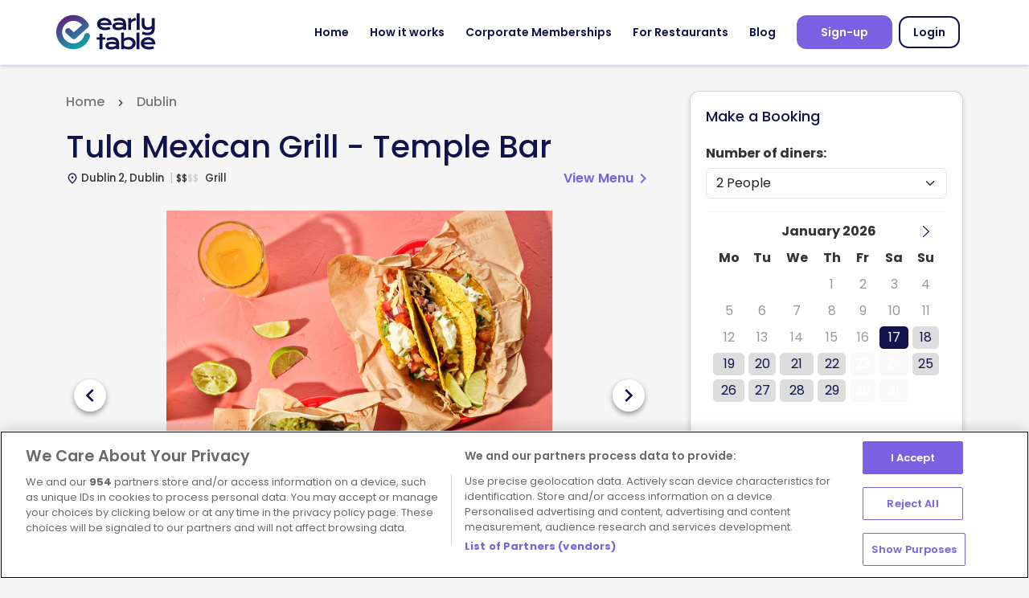

--- FILE ---
content_type: text/html; charset=utf-8
request_url: https://www.earlytable.ie/Restaurant?s=Tula_Mexican_Grill&d=03-04-2024&nd=2&nc=0&rc=DINNER_E&ost=0&osi=Dublin
body_size: 20500
content:

<!DOCTYPE html>
<html lang="en">

<head>
    <base href="../">

    <meta charset="utf-8">
    <meta http-equiv="X-UA-Compatible" content="IE=edge">
    <meta name="viewport" content="width=device-width, initial-scale=1">
    <meta name="robots" content="max-image-preview:large">

        <meta name="description" content="Save upto 50% or more off your food at Tula Mexican Grill - Temple Bar! Book today for some serious savings at Tula Mexican Grill - Temple Bar. Book your table with 3 simple steps and secure your table with Early Table. Early Table is Ireland&#x2019;s new promotional dining platform, offering you discounted rates in restaurants nationwide.">
        <meta name="keywords" content="Early Table, Dining Week, Earlytable, Early Table Ireland, Dining Discount, First Table, First Table, Dinner deals, Early bird, Early bird restaurants, Restaurant deal Dublin, Restaurant deal Cork, Restaurant deals">
    <meta name="author" content="">

        <title>EarlyTable</title>

    <meta property="og:site_name" content="EarlyTable">
    <meta property="og:type" content="website">
        <meta property="og:title" content="Tula Mexican Grill - Temple Bar is on EarlyTable!">
        <meta property="og:url" content="https://www.earlytable.ie/Restaurant?s=Tula_Mexican_Grill">
        <meta property="og:description" content="Get up to 50% off your next meal at Tula Mexican Grill.&amp;nbsp;At Tula, their mission is to bring joy to every customer with their fresh, fast, and delicious food. We do that by making our burritos and bowls with only the finest ingredients. The provenance of their food is of the utmost importance to us. They know that when making good food with high-quality, fresh, and ethically sourced ingredients, something magical happens.">
        <meta property="og:image" content="https://digibreaksprodstorage.blob.core.windows.net/images/7962AE3D-D469-4E8B-A1B6-75881A301DCF.jpg">
        <meta property="og:image:width" content="1200">
        <meta property="og:image:height" content="800">
    <link rel="preconnect" href="https://cdn.cookielaw.org" crossorigin>
    <link rel="preconnect" href="https://fonts.gstatic.com" crossorigin>
    <link rel="preconnect" href="https://use.typekit.net" crossorigin>

    <link rel="preload" href="/css/bootstrap/bootstrap-grid.min.css" as="style" onload="this.onload=null;this.rel='stylesheet'">
    <noscript>
        <link rel="stylesheet" href="/css/bootstrap/bootstrap-grid.min.css" />
    </noscript>
    <link rel="preload" href="/css/bootstrap/bootstrap-form.min.css" as="style" onload="this.onload=null;this.rel='stylesheet'">
    <noscript>
        <link rel="stylesheet" href="/css/bootstrap/bootstrap-form.min.css" />
    </noscript>
    <link rel="preload" href="/css/bootstrap/bootstrap-modal.min.css" as="style" onload="this.onload=null;this.rel='stylesheet'">
    <noscript>
        <link rel="stylesheet" href="/css/bootstrap/bootstrap-modal.min.css" />
    </noscript>
    <link rel="stylesheet" href="/js/vendor/bootstrap-datepicker/bootstrap-datetimepicker.min.css" />
    <link rel="stylesheet" href="/css/bootstrap/bootstrap.min.css" />
    <link rel="stylesheet" href="/js/vendor/slick-slider/slick.css">

    <link rel="stylesheet" href="/css/earlytable/main.min.css?v=KxSEyGP_SpmZOpsgkQG-tghd6O1yIwhbQeVQjRuRJxo">

    

    <script src="https://cdn.cookielaw.org/scripttemplates/otSDKStub.js" data-document-language="true" type="text/javascript" charset="UTF-8" data-domain-script="f665be78-41b7-40a0-bfa3-26a615fe45c5"></script>
    <script type="text/javascript">
        function OptanonWrapper() { }
    </script>




    <script type="text/javascript" src="/js/vendor/jquery/jquery.min.js"></script>

    <script src="/js/custom/global.min.js?v=ePWzR4dzvFyzj5LLP-X9n161XjZTe9aL7EUMADqv1Ls"></script>

    <link href="/assets/fontawesome/css/all.min.css" rel="stylesheet" />

    
        
<link rel="apple-touch-icon" sizes="128x128" href="/assets/earlytable/icons/Icon-128.png">
<meta name="apple-mobile-web-app-capable" content="yes">
<meta name="mobile-web-app-capable" content="yes">

<link rel="apple-touch-startup-image" href="/assets/earlytable/splash/apple-splash-2048-2732.jpg" media="(device-width: 1024px) and (device-height: 1366px) and (-webkit-device-pixel-ratio: 2) and (orientation: portrait)">
<link rel="apple-touch-startup-image" href="/assets/earlytable/splash/apple-splash-2732-2048.jpg" media="(device-width: 1024px) and (device-height: 1366px) and (-webkit-device-pixel-ratio: 2) and (orientation: landscape)">
<link rel="apple-touch-startup-image" href="/assets/earlytable/splash/apple-splash-1668-2388.jpg" media="(device-width: 834px) and (device-height: 1194px) and (-webkit-device-pixel-ratio: 2) and (orientation: portrait)">
<link rel="apple-touch-startup-image" href="/assets/earlytable/splash/apple-splash-2388-1668.jpg" media="(device-width: 834px) and (device-height: 1194px) and (-webkit-device-pixel-ratio: 2) and (orientation: landscape)">
<link rel="apple-touch-startup-image" href="/assets/earlytable/splash/apple-splash-1536-2048.jpg" media="(device-width: 768px) and (device-height: 1024px) and (-webkit-device-pixel-ratio: 2) and (orientation: portrait)">
<link rel="apple-touch-startup-image" href="/assets/earlytable/splash/apple-splash-2048-1536.jpg" media="(device-width: 768px) and (device-height: 1024px) and (-webkit-device-pixel-ratio: 2) and (orientation: landscape)">
<link rel="apple-touch-startup-image" href="/assets/earlytable/splash/apple-splash-1668-2224.jpg" media="(device-width: 834px) and (device-height: 1112px) and (-webkit-device-pixel-ratio: 2) and (orientation: portrait)">
<link rel="apple-touch-startup-image" href="/assets/earlytable/splash/apple-splash-2224-1668.jpg" media="(device-width: 834px) and (device-height: 1112px) and (-webkit-device-pixel-ratio: 2) and (orientation: landscape)">
<link rel="apple-touch-startup-image" href="/assets/earlytable/splash/apple-splash-1620-2160.jpg" media="(device-width: 810px) and (device-height: 1080px) and (-webkit-device-pixel-ratio: 2) and (orientation: portrait)">
<link rel="apple-touch-startup-image" href="/assets/earlytable/splash/apple-splash-2160-1620.jpg" media="(device-width: 810px) and (device-height: 1080px) and (-webkit-device-pixel-ratio: 2) and (orientation: landscape)">
<link rel="apple-touch-startup-image" href="/assets/earlytable/splash/apple-splash-1290-2796.jpg" media="(device-width: 430px) and (device-height: 932px) and (-webkit-device-pixel-ratio: 3) and (orientation: portrait)">
<link rel="apple-touch-startup-image" href="/assets/earlytable/splash/apple-splash-2796-1290.jpg" media="(device-width: 430px) and (device-height: 932px) and (-webkit-device-pixel-ratio: 3) and (orientation: landscape)">
<link rel="apple-touch-startup-image" href="/assets/earlytable/splash/apple-splash-1179-2556.jpg" media="(device-width: 393px) and (device-height: 852px) and (-webkit-device-pixel-ratio: 3) and (orientation: portrait)">
<link rel="apple-touch-startup-image" href="/assets/earlytable/splash/apple-splash-2556-1179.jpg" media="(device-width: 393px) and (device-height: 852px) and (-webkit-device-pixel-ratio: 3) and (orientation: landscape)">
<link rel="apple-touch-startup-image" href="/assets/earlytable/splash/apple-splash-1284-2778.jpg" media="(device-width: 428px) and (device-height: 926px) and (-webkit-device-pixel-ratio: 3) and (orientation: portrait)">
<link rel="apple-touch-startup-image" href="/assets/earlytable/splash/apple-splash-2778-1284.jpg" media="(device-width: 428px) and (device-height: 926px) and (-webkit-device-pixel-ratio: 3) and (orientation: landscape)">
<link rel="apple-touch-startup-image" href="/assets/earlytable/splash/apple-splash-1170-2532.jpg" media="(device-width: 390px) and (device-height: 844px) and (-webkit-device-pixel-ratio: 3) and (orientation: portrait)">
<link rel="apple-touch-startup-image" href="/assets/earlytable/splash/apple-splash-2532-1170.jpg" media="(device-width: 390px) and (device-height: 844px) and (-webkit-device-pixel-ratio: 3) and (orientation: landscape)">
<link rel="apple-touch-startup-image" href="/assets/earlytable/splash/apple-splash-1125-2436.jpg" media="(device-width: 375px) and (device-height: 812px) and (-webkit-device-pixel-ratio: 3) and (orientation: portrait)">
<link rel="apple-touch-startup-image" href="/assets/earlytable/splash/apple-splash-2436-1125.jpg" media="(device-width: 375px) and (device-height: 812px) and (-webkit-device-pixel-ratio: 3) and (orientation: landscape)">
<link rel="apple-touch-startup-image" href="/assets/earlytable/splash/apple-splash-1242-2688.jpg" media="(device-width: 414px) and (device-height: 896px) and (-webkit-device-pixel-ratio: 3) and (orientation: portrait)">
<link rel="apple-touch-startup-image" href="/assets/earlytable/splash/apple-splash-2688-1242.jpg" media="(device-width: 414px) and (device-height: 896px) and (-webkit-device-pixel-ratio: 3) and (orientation: landscape)">
<link rel="apple-touch-startup-image" href="/assets/earlytable/splash/apple-splash-828-1792.jpg" media="(device-width: 414px) and (device-height: 896px) and (-webkit-device-pixel-ratio: 2) and (orientation: portrait)">
<link rel="apple-touch-startup-image" href="/assets/earlytable/splash/apple-splash-1792-828.jpg" media="(device-width: 414px) and (device-height: 896px) and (-webkit-device-pixel-ratio: 2) and (orientation: landscape)">
<link rel="apple-touch-startup-image" href="/assets/earlytable/splash/apple-splash-1242-2208.jpg" media="(device-width: 414px) and (device-height: 736px) and (-webkit-device-pixel-ratio: 3) and (orientation: portrait)">
<link rel="apple-touch-startup-image" href="/assets/earlytable/splash/apple-splash-2208-1242.jpg" media="(device-width: 414px) and (device-height: 736px) and (-webkit-device-pixel-ratio: 3) and (orientation: landscape)">
<link rel="apple-touch-startup-image" href="/assets/earlytable/splash/apple-splash-750-1334.jpg" media="(device-width: 375px) and (device-height: 667px) and (-webkit-device-pixel-ratio: 2) and (orientation: portrait)">
<link rel="apple-touch-startup-image" href="/assets/earlytable/splash/apple-splash-1334-750.jpg" media="(device-width: 375px) and (device-height: 667px) and (-webkit-device-pixel-ratio: 2) and (orientation: landscape)">
<link rel="apple-touch-startup-image" href="/assets/earlytable/splash/apple-splash-640-1136.jpg" media="(device-width: 320px) and (device-height: 568px) and (-webkit-device-pixel-ratio: 2) and (orientation: portrait)">
<link rel="apple-touch-startup-image" href="/assets/earlytable/splash/apple-splash-1136-640.jpg" media="(device-width: 320px) and (device-height: 568px) and (-webkit-device-pixel-ratio: 2) and (orientation: landscape)">

<link rel="icon" type="image/png" sizes="32x32" href="/assets/earlytable/icons/Icon-32.png">
<link rel="icon" type="image/png" sizes="16x16" href="/assets/earlytable/icons/Icon-16.png">

<link rel="manifest" href="/assets/earlytable/site.webmanifest">
<link rel="mask-icon" href="/assets/earlytable/safari-pinned-tab.svg" color="#5bbad5">
    

    <script src="https://js.stripe.com/v3/"></script>

    <link rel="shortcut icon" href="/img/logos/favicon.ico" />

    <input name="__RequestVerificationToken" type="hidden" value="CfDJ8FKRlPtXzrdGtcskX6D1pC815eQ748S53UVQBBcY0u30dmq-lMbkSFq0fc1hBgqgPqy4f_2j7OzVoZGFMTShsmKDuA4AFQC5iYhr2FhYJZT1NhmtjV3HlO84WgM7JZNDZ912vNtd7I5UyqZLS0b4pYc" />
</head>

<body>
    <input id="Tenant" name="Tenant" type="hidden" value="earlytable" />

        
<script> 
    //appInsights.trackPageView();
</script>

<script>
    // Initialize the dataLayer array
    window.dataLayer = window.dataLayer || [];
    window.gtag = function () { dataLayer.push(arguments); }
    window.gtag('consent', 'default', {
        ad_storage: 'denied',
        ad_user_data: 'denied',
        ad_personalization: 'denied',
        analytics_storage: 'denied',
        functionality_storage: 'denied',
        personalization_storage: 'denied',
        security_storage: 'granted', // Only this is granted by default
        wait_for_update: 500
    });

window.userID = "00000000-0000-0000-0000-000000000000";    
</script>

    <noscript>
        <iframe loading="lazy" src="https://www.googletagmanager.com/ns.html?id=GTM-TKD8F8W"
                height="0" width="0" style="display:none;visibility:hidden"></iframe>
    </noscript>
    <script>
        (function(w,d,s,l,i){w[l]=w[l]||[];w[l].push({'gtm.start':
            new Date().getTime(),event:'gtm.js'});var f=d.getElementsByTagName(s)[0],
            j=d.createElement(s),dl=l!='dataLayer'?'&l='+l:'';j.async=true;j.src=
            '//www.googletagmanager.com/gtm.js?id='+i+dl;f.parentNode.insertBefore(j,f);
            })(window, document, 'script', 'dataLayer','GTM-TKD8F8W');
    </script>
    <script type="text/plain">
	    !function(f,b,e,v,n,t,s){if(f.fbq)return;n=f.fbq=function(){n.callMethod?
		    n.callMethod.apply(n,arguments):n.queue.push(arguments)};if(!f._fbq)f._fbq=n;
		    n.push=n;n.loaded=!0;n.version='2.0';n.queue=[];t=b.createElement(e);t.async=!0;
		    t.src=v;s=b.getElementsByTagName(e)[0];s.parentNode.insertBefore(t,s)}(window,
		    document,'script','https://connect.facebook.net/en_US/fbevents.js');
            fbq('init', '354918999823565');
            fbq('track', 'PageView');
    </script>


    

<header id="sticky-header">
    <div class="container">
        <div class="row">
            <!-- //////////  MENU BUTTON  //////////// -->

            <div class="navMenu position-relative">

                

                <!-- //////////  LOGO //////////// -->
                <img class="logo" src="img/earlytable/logo.svg" alt="" onclick="window.location.href = '/';">


                <div class="mobileMenu">

                     

                    <ul class="linksMenu" style="display: flex !important;"></ul>




                        <li class="mr-1"><a class="py-1 px-3 btn-purple fw-normal"
                                href="/Account/GetStarted">Signup</a>
                        </li>
                        <li class="mr-0"><a class="py-1 px-3 " href="/Account/Login">Login</a></li>
                    </ul>
                </div>

            <a href="#" class="menuHamburger ms-3">
                    <div class="line"></div>
                    <div class="line"></div>
                    <div class="line"></div>
                </a>
               


                <!-- //////////  MENU //////////// -->
                <ul class="linksMenu">
                    <li><a href="/">Home</a></li>
                    <li><a href="/how-it-works">How it works</a></li>
                    <li><a href="/memberships">Corporate Memberships</a></li>
                    <li><a href="/sign-up">For Restaurants</a></li>
                    <li><a href="/articles">Blog</a></li>

                        <li class="me-2">
                            <a class=" btn-purple" href="/Account/GetStarted">Sign-up</a>
                        </li>


                        <li class="mr-3"><a class=" btn-small btn-blue-outline"
                                href="/Account/Login">Login</a>
                        </li>
                </ul>
            </div>
        </div>
    </div>

</header>



<!-- ////////// HEADER FIX DESKTOP ////////// -->
<div class="header-fix"></div>
<!-- ////////// END HEADER FIX DESKTOP ////////// -->
<!-- //////////  MENU MOBILE  //////////// -->
<ul class="linksMenu-Mobile">
    <hr />
    <li><a href="/">Home</a></li>

    
    <li><a href="/how-it-works">How it works</a></li>
    <li><a href="/memberships">Corporate Memberships</a></li>
    <li><a href="/credits">Add Credits</a></li>
    <li><a href="/latest-news">Latest News</a></li>
    <li><a href="/sign-up">For Restaurants</a></li>
    <li><a href="/articles">Blog</a></li>
    <li><a href="/faqs">FAQ&#x27;s</a></li>
    <hr />

</ul>

<input id="Tenant" name="Tenant" type="hidden" value="earlytable" />

    


<script>
    var _culture = 'en';

    var _resources = {
        AtoZ: 'A-Z',
        ZtoA: 'Z-A',
        CharactersRemaining: 'CharactersRemaining',
        BookTable: 'Book a table',
        SeeMoreDates: 'See more dates and times'
    };
</script>


<style>
    .day.new {
    display: none;
    }

    .day.old {
    color: #fff !important;
    -moz-user-select: -moz-none;
    -khtml-user-select: none;
    -webkit-user-select: none;
    -ms-user-select: none;
    user-select: none;
    }

    .leaflet-pane {
    overflow-x: visible !important;
    }
</style>

<link href="/js/vendor/leaflet/leaflet.css" rel="stylesheet" />
<link href="/js/vendor/leaflet/ExtraMarkers/css/leaflet.extra-markers.min.css" rel="stylesheet" />
<link href="/js/vendor/leaflet/MarkerCluster/MarkerCluster.css" rel="stylesheet" />
<link href="/js/vendor/leaflet/MarkerCluster/MarkerCluster.Default.css" rel="stylesheet" />

<link rel="stylesheet" href="/js/vendor/touchTouch/touchTouch.css">
<link rel="stylesheet" href="/js/vendor/Magnific-popup/magnific-popup.css">

<input id="ArrivalDate" name="SearchBarForm.ArrivalDate" type="hidden" value="17-01-2026" />

<section class="container">
    <div class="rest-info">
        <main class="main-section">
            <div>
                <ul class="breadcrumbs">
                    <li>
                        <a href="/">Home</a>
                    </li>
                        <li>
                            <a
                            href="/Search?si=Dublin&amp;d=17-01-2026&amp;nd=2&amp;nc=0&amp;t=0&amp;rc=DINNER_E">
                                Dublin
                            </a>
                        </li>
                </ul>
            </div>

            <!-- INFO REST TOP -->

            <div class="rest-info-title">
                <h1 class="mb-0 mr-2">
                    Tula Mexican Grill - Temple Bar
                </h1>
            </div>

            
            <div class="row mb-3">

                <div class="d-flex col attributes">
                    <p class="location-text" style="cursor: pointer;">
                        <i class="material-icons-outlined" style="font-size: medium;">place</i>
Dublin 2, Dublin                    </p>
                    <p style="font-size:0;">
                                <span style="font-size:12px;">$</span>
                                <span style="font-size:12px;">$</span>
                                <span style="font-size:12px;color:#ccc;">$</span>
                                <span style="font-size:12px;color:#ccc;">$</span>
                    </p>
                        <p class="cuisine">Grill</p>
                </div>

                    <div class="viewMenu col-auto align-self-end">
                    
                        <a href="#" class="text-link-icon show-gallery">
                            View Menu <i class="material-icons">chevron_right</i>
                        </a>
                    </div>
            </div>

            <!-- IMAGE GALLERY -->
            <div class="photo-slider rest-photos">
                    <div class="photo">
                        <div class="photo-img">
                            <img class="lazy-load-image " src="" data-img-src="https://digibreaksprodstorage.blob.core.windows.net/images/7962AE3D-D469-4E8B-A1B6-75881A301DCF.jpg?version=060922105442" alt="">
                        </div>
                    </div>
                    <div class="photo">
                        <div class="photo-img">
                            <img class="lazy-load-image hidden" src="" data-img-src="https://digibreaksprodstorage.blob.core.windows.net/images/CFD2C6A6-7B3F-4C86-BE7B-D645C357920F.jpg?version=060922105621" alt="">
                        </div>
                    </div>
                    <div class="photo">
                        <div class="photo-img">
                            <img class="lazy-load-image hidden" src="" data-img-src="https://digibreaksprodstorage.blob.core.windows.net/images/F6D66065-4C45-4D72-B65A-9429D699FB2B.jpg?version=041022032203" alt="">
                        </div>
                    </div>
                    <div class="photo">
                        <div class="photo-img">
                            <img class="lazy-load-image hidden" src="" data-img-src="https://digibreaksprodstorage.blob.core.windows.net/images/A06F9C40-2B5D-4FF7-8A0B-B841BF4A6004.jpg?version=060922105333" alt="">
                        </div>
                    </div>
                    <div class="photo">
                        <div class="photo-img">
                            <img class="lazy-load-image hidden" src="" data-img-src="https://digibreaksprodstorage.blob.core.windows.net/images/2E3303F9-FE1C-4478-BDD1-BB0D1780897A.jpg?version=060922105528" alt="">
                        </div>
                    </div>
                    <div class="photo">
                        <div class="photo-img">
                            <img class="lazy-load-image hidden" src="" data-img-src="https://digibreaksprodstorage.blob.core.windows.net/images/8D78C85D-69E3-4800-A5F7-45EADE7C1334.jpg?version=041022032040" alt="">
                        </div>
                    </div>
                    <div class="photo">
                        <div class="photo-img">
                            <img class="lazy-load-image hidden" src="" data-img-src="https://digibreaksprodstorage.blob.core.windows.net/images/A601BB48-2DF9-4C5B-9719-53AD4FDE115A.jpg?version=041022032316" alt="">
                        </div>
                    </div>
            </div>

            <!-- SIDEBAR MAKE A BOOKING -->
            <div class="aside-section">
                <div class="card">
                    <h4 class="mb-3">Make a Booking</h4>

                    <div class="mb-3 d-flex flex-column justify-content-between">
                        <div class="party-size touchspin-group">
                            <label class="mb-1 label-touchspin" style="width:100%">Number of diners:</label>

                            <select id="NumberOfAdults" name="SearchBarForm.NumberOfAdults" class="col form-select">
                                        <option value="2" selected>2 People</option>
                                        <option value="3">3 People</option>
                                        <option value="4">4 People</option>
                                        <option value="5">5 People</option>
                                        <option value="6">6 People</option>
                            </select>
                            

                        </div>
                        <div class="choose-date">
                            <div id="RestaurantCal"></div>
                        </div>
                    </div>

                    <label class="mb-1" id="SelectTimeHeader">Select a time</label>

                    <div class="mb-2 availabilityPastMessage hidden" style="flex-basis: 100%; font-size: .8rem; text-align:left;">
                        There is no availability earlier than 1 hour from the current time. You can still book this restaurant for later.
                    </div>  

                    <div class="mb-3 row p-3 timeSlots">
                            <div class="unavailable">
                                <p class="alert">This restaurant is booked out on Early Table for your chosen date. Please try a different date.</p>
                            </div>
                    </div>
                    <div id="flexiLoadingBar" class="hidden"></div>
                    <hr />
                </div>
            </div>

            <!-- INTRO TEXT -->

            <div class="introText mt-3">
                <h3>Overview</h3>
                <div id="ProviderContent" class="rest-overview-close">
                    <a class="open-overview" href="#">Read more</a>
                    <div class="overview-mask"></div>
                        <p>
                            <p>Get up to 50% off your next meal at Tula Mexican Grill.&nbsp;At Tula, their mission is to bring joy to every customer with their fresh, fast, and delicious food. We do that by making our burritos and bowls with only the finest ingredients. The provenance of their food is of the utmost importance to us. They know that when making good food with high-quality, fresh, and ethically sourced ingredients, something magical happens.</p>
                        </p>
                    <a class="close-overview hidden" href="#">Read less</a>
                </div>
            </div>

            <hr />

            <!-- REVIEWS  -->
            
                <div class="introText mt-3">
                    
                    <h3 class="mb-3">Customer Reviews</h3>

                        <div class="card mb-3">
                            <div class="single-review" style="margin-bottom:8px;">
                                <div class="single-review-top">
                                        <div class="name-date">
                                        <h3>Vanessa</h3>
                                        <span>05 June 2023</span>
                                    </div>
                                    <div class="overall-score score-5">5.0</div>
                                </div>

                            </div>
                        </div>

                    <hr/>
                </div>
            

            <!-- MORE INFO -->
            <div class="more-info">
                <h3 class="mb-3">More Information</h3>

                <div id='map_canvas' class="mainMap" style="height: 300px; z-index: 0; overflow-x: visible;">
                </div>

                    <div class="open-times">
                        <div class="open-times-link">
                            <a><i class="material-icons-outlined">schedule</i> See opening times</a>
                            <span class="material-icons open-times-arrow">expand_more</span>
                        </div>
                        <div class="close-times-link hidden">
                            <a><i class="material-icons-outlined">schedule</i> Hide opening times</a>
                            <span class="material-icons open-times-arrow">expand_less</span>
                        </div>
                        <ul class="open-times-box hidden">
                            Monday	11a.m.–1a.m.
Tuesday	11a.m.–1a.m.
Wednesday	11a.m.–1a.m.
Thursday	11a.m.–2a.m.
Friday	11a.m.–4a.m.
Saturday	11a.m.–4a.m.
Sunday	11a.m.–1a.m.
                        </ul>
                    </div>
                


                <div class="row mt-3">
                    <ul class="rest-details col-md-6">
                        <li><i class="material-icons-outlined">place</i>30 Essex St East, Temple Bar, Dublin 2, Dublin</li>
                            <li>
                                <i class="material-icons-outlined">language</i>
                                <a href="https://tulamexicangrill.com/" target="_blank">
                                    https://tulamexicangrill.com/
                                </a>
                            </li>
                        <li>
                            <i class="material-icons-outlined">phone</i>
                            <a href="tel:&#x2B;353870662614" target="_blank">
                                &#x2B;353870662614
                            </a>
                        </li>
                            <li>
                                <i class="material-icons-outlined">restaurant_menu</i>
                                <a href="#" class="show-gallery">
                                    View Menu
                                </a>
                            </li>
                    </ul>

                    <div class="rest-features col-md-6 d-flex flex-wrap justify-content-between">
                    </div>
                </div>
            </div>
        </main>
    </div>

    
        

<div class="review-cover"></div>
<!-- REVIEW TRAY -->
<div class="review-tray" id="ReviewTray">
    <div class="review-tray-panel">
        <!-- BUTTON CLOSE -->
        <div class="close-tray">
            <a href="#" class="review-close">
                <i class="material-icons-outlined">
                    close
                </i>
            </a>
        </div>
        <!-- END BUTTON CLOSE -->

        <div id="ReviewContainer">


            <div class="header-review-wrapper my-5">
                <div class="header-review">
                    <h3>Tula Mexican Grill - Temple Bar -
                        Customer Reviews</h3>

                </div>

                <div class="overall-scores">
                    <div class="master-score">
                        <span
                            class="master-score-value score-5">5.0</span>
                        <div class="master-score-title">
                            <p>Excellent
                            </p>
                        </div>
                    </div>
                    <div class="single-score-group">
                        <div class="single-score">
                            <span
                                class="avg-score-value score-5">5.0</span>
                            <span
                                class="score-title">Location</span>
                        </div>
                        <div class="single-score">
                            <span
                                class="avg-score-value score-5">5.0</span>
                            <span
                                class="score-title">Facilities</span>
                        </div>
                        <div class="single-score">
                            <span
                                class="avg-score-value score-5">5.0</span>
                            <span
                                class="score-title">Staff/Service</span>
                        </div>
                        <div class="single-score">
                            <span
                                class="avg-score-value score-5">5.0</span>
                            <span
                                class="score-title">Overall</span>
                        </div>
                    </div>
                </div>
            </div>

            <div class="review-list-wrapper">
                    <!-- REVIEW COMPONENT -->
                    <div class="single-review" data-featured="1" data-score="5.0"
                    data-review-date="12208">
                        <!-- REVIEW TOP -->
                    <div class="single-review-top">
                            <div class="name-date">
                                <h3>Vanessa</h3>
                                <span>05 June 2023</span>
                            </div>
                            <div class="overall-score score-5">
                                5.0</div>
                        </div>
                        <!-- END REVIEW TOP -->

                        <!-- USER REVIEW BOX -->
                    <div class="review-box">
                            <!-- SCORES -->
                        <div class="review-scores">
                                <div class="single-score">
                                    <span
                                    class="score-value score-5">5</span>
                                    <span
                                    class="score-title">Location</span>
                                </div>
                                <div class="single-score">
                                    <span
                                    class="score-value score-5">5</span>
                                    <span
                                    class="score-title">Facilities</span>
                                </div>
                                <div class="single-score">
                                    <span
                                    class="score-value score-5">5</span>
                                    <span
                                    class="score-title">Staff/Service</span>

                                </div>
                                <div class="single-score">
                                    <span
                                    class="score-value score-5">5</span>
                                    <span
                                    class="score-title">Overall</span>
                                </div>
                            </div>
                            <!-- END SCORES -->

                        </div>
                        <!-- END USER REVIEW BOX -->
                </div>
            </div>

        </div>
    </div>
    <!-- END REVIEW TRAY -->

    <script>
        $(document).ready(function () {
            $('.review-close').on('click', function (e) {
                e.preventDefault();
                $('.review-tray').toggleClass('review-tray-open');
                $(".review-cover").fadeOut(500);
                $('body').css('overflow', 'initial');
            });
            $('.review-open').on('click', function (e) {
                e.preventDefault();
                $('body').css('overflow', 'hidden');
                $('.review-tray').toggleClass('review-tray-open');
                $(".review-cover").fadeTo(500, 0.5);
            });
        });
    </script>
    
</section>

<div id="menuGallery" style="display:none" class="photos">
        <a id="xyz" class="magnifier" href="https://digibreaksprodstorage.blob.core.windows.net/images/D5ABB2DB-B3B3-4914-853C-D97B8E9D0C00.jpg?version=080922033652">
            <img src="https://digibreaksprodstorage.blob.core.windows.net/images/D5ABB2DB-B3B3-4914-853C-D97B8E9D0C00.jpg?version=080922033652" data-title="Tula Mexican Grill menu.">
        </a>
</div>




    <div class="modal fade" id="bookingConfirmModal" tabindex="-1" role="dialog" data-backdrop="true">
    <div class="modal-dialog modal-lg modal-fullscreen-lg-down" role="document">
        <div class="modal-content rounded-4">
            <div class="modal-body " id="bookingConfirmContent">

            </div>
        </div>
    </div>
</div>

<script>
    $(document).ready(function () {

        checkCredits = function (providerOccupancyTypeId, resDate, resTime, adults, progressUrl, termsContent) {
            var token = $('input[name="__RequestVerificationToken"]').val();
            $.ajax({
                type: 'POST',
                data: {
                    '__RequestVerificationToken': token,
                    'providerOccupancyTypeId': providerOccupancyTypeId,
                    'reservationDate': resDate,
                    'reservationTime': resTime,
                    'numberOfAdults': adults,
                    'progressUrl': progressUrl

                },
                url: '/Account/CheckCreditsForBooking',
                success: function (data) {
                    confirmBookingModal = $('#bookingConfirmModal');
                    confirmBookingModal.find('#bookingConfirmContent').html(data);
                    confirmBookingModal.modal('show');

                    if (termsContent != "") {
                        $('#RestarantTermsContent').html(termsContent);
                        $('#RestarantTerms').removeClass("hidden");
                    }
                },
                error: function (xhr, status) {
                    var errorMessage;
                    errorMessage = '';
                    if (xhr.responseJSON.publicMessage != null) {
                        errorMessage += xhr.responseJSON.publicMessage;
                    }
                    if (xhr.responseJSON.privateMessage != null) {
                        errorMessage += ' ' + xhr.responseJSON.publicMessage;
                    }
                    $('#giftVoucherError').removeClass('hidden');
                }
            });
        };

        $(document).on('click', '.slot.credit-slot', function (e) {
            if ($(this).hasClass("signed-out")) {
                $(".et-signup-popup").addClass("et-popup-visible");
            } else {
                var providerOccupancyTypeId = $(this).data('provider-occupancy-type-id');
                var reservationDate = $(this).data('reservation-date');
                var reservationTime = $(this).data('reservation-time');
                var numberOfAdults = $(this).data('adults');
                var progressUrl = $(this).data('basket-url');

                // T&C's
                var termsContent = $(this).closest(".timeSlots").find('.terms-content').val();
                var termsContentNoHtml = "";
                if (termsContent != undefined) {
                    termsContentNoHtml = termsContent.replace(/(<([^>]+)>)/ig, '');
                }

                checkCredits(providerOccupancyTypeId, reservationDate, reservationTime, numberOfAdults, progressUrl, termsContent);
            }
        });
    });
</script>
    

    <div class="et-backdrop et-signup-popup">
        <div class="et-popup">

            <div class="popup-content">
                <div class="popup-img">

                    <picture>
                        <source media="(max-width:425px)" srcset=none alt="" style="display: none;">
                        <img src="../../img/earlytable/signupImg.png" alt="">
                    </picture>
                </div>
                <div>
                    <p class="fs-4 mb-2 fw-bold">🙌 Hey there, foodie!</p>
                    <p>
                        Get exclusive discounts of up to 50% off at 300+ top-notch restaurants across Ireland! Sign up with your social account or email now!
                    </p>
<form action="/Account/GetStarted" autocomplete="off" id="GetStartedForm" method="post">                        <div class="mt-3">
                            <a class="btn-purple-outline btn-social" href="/Account/LoginGoogle?returnController=Home&amp;returnAction=Index">
                                <span><img src="/img/logos/G-logo.svg" alt=""></span>
                                Continue with Google
                            </a>
                        </div>
                        <div class="divider">
                            <span>or</span>
                        </div>
                        <div>
                            <label class="form-label" for="Email">E-mail</label>
                            <input autocomplete="off" class="border border-secondary form-control form-control-lg" id="Email" name="Email" placeholder="type your email" type="text" value="" />
                        </div>
                        <div class="mt-1 gap-1 d-grid">
                            <button class="btn-purple btn-block btn-get-started">Create your account</button>

                            <a id="dynamic-login-link" style="display:block; text-align: center;" class="link-primary text-decoration-underline d-block text-cente">
                                <span>Already a member? Login here.</span>
                            </a>
                        </div>
<input name="__RequestVerificationToken" type="hidden" value="CfDJ8FKRlPtXzrdGtcskX6D1pC815eQ748S53UVQBBcY0u30dmq-lMbkSFq0fc1hBgqgPqy4f_2j7OzVoZGFMTShsmKDuA4AFQC5iYhr2FhYJZT1NhmtjV3HlO84WgM7JZNDZ912vNtd7I5UyqZLS0b4pYc" /></form>                </div>

            </div>
        </div>
    </div>
        <script>
            $(document).ready(function () {
                setTimeout(function() {
                    $(".et-signup-popup").addClass("et-popup-visible");
                    $('html, body').css({
                        overflow: 'hidden',
                        height: '100%'
                    });
                }, 60000); // 60000 milliseconds = 60 seconds
            });
        </script>
    <script>
        $(document).ready(function () {
            $('#dynamic-login-link').on('click', function (e) {
                e.preventDefault();
                var returnUrl = window.location.pathname + window.location.search;
                var encodedUrl = encodeURIComponent(returnUrl);
                window.location.href = '/Account/Login?returnUrl=' + encodedUrl;
            });
        });
    </script>



<input id="Restaurant_ID" name="Restaurant.ID" type="hidden" value="2CF6CE2E-3392-411F-A022-A37B75A83A59" />
<input id="SearchBarForm_RateCodeSlug" name="SearchBarForm.RateCodeSlug" type="hidden" value="DINNER_E" />
<input data-val="true" data-val-required="The MinNumberOfDiners field is required." id="MinNumberDiners" name="SearchBarForm.MinNumberOfDiners" type="hidden" value="2" />
<input data-val="true" data-val-required="The MaxNumberOfDiners field is required." id="MaxNumberDiners" name="SearchBarForm.MaxNumberOfDiners" type="hidden" value="8" />
<input data-val="true" data-val-required="The NumberOfAdults field is required." id="NumberOfAdults" name="SearchBarForm.NumberOfAdults" type="hidden" value="2" />
<input data-val="true" data-val-required="The NumberOfChildren field is required." id="NumberOfChildren" name="SearchBarForm.NumberOfChildren" type="hidden" value="0" />

<script type="text/javascript" src="/js/vendor/galleria/galleria.min.js"></script>
<script type="text/javascript" src="js/vendor/slick-slider/slick.min.js"></script>

<script type="text/javascript" src="/js/vendor/touchTouch/touchTouch.min.js"></script>
<script type="text/javascript" src="/js/vendor/Magnific-popup/jquery.magnific-popup.min.js"></script>

<script src="/js/vendor/leaflet/leaflet.js"></script>

<!-- Mapbox GL
<link href='https://api.tiles.mapbox.com/mapbox-gl-js/v1.5.0/mapbox-gl.css' rel='stylesheet' />
<script src='https://api.tiles.mapbox.com/mapbox-gl-js/v1.5.0/mapbox-gl.js'></script>
<script src="~/js/vendor/leaflet/leaflet-mapbox-gl.js"></script>
 -->

<!-- Maplibre GL -->
<script src="https://unpkg.com/maplibre-gl@1.15.2/dist/maplibre-gl.js"></script>
<link href="https://unpkg.com/maplibre-gl@1.15.2/dist/maplibre-gl.css" rel="stylesheet" />
<script src="/js/vendor/leaflet/leaflet-maplibre-gl.js"></script>

<script src="/js/vendor/pouchdb/pouchdb.min.js"></script>
<script src="/js/vendor/leaflet/PouchDbCached/L.TileLayer.PouchDBCached.min.js"></script>
<script src="/js/vendor/leaflet/ExtraMarkers/js/leaflet.extra-markers.js"></script>
<script src="/js/vendor/leaflet/MarkerCluster/leaflet.markercluster.js"></script>
<script src="/js/custom/mapHelper.min.js?v=cTxwP6kNQ_3UcNa9Af2y0B51v1DMuWLFs7iK58jpeaw"></script>
<script src="/js/custom/searchBar.min.js?v=zNNtrhp1OHQJkZjxwhXl7us4nwn8XmV4jmmUMwyLNdE"></script>
<script src="/js/custom/restaurantInfo.min.js?v=ukxwBfILDUCeGnwQSon6AEhm1ZvGA5xwDfJaJDEHSAc"></script>
<link rel="stylesheet" href="https://use.fontawesome.com/releases/v5.15.4/css/all.css">
<link rel="stylesheet" href="https://use.fontawesome.com/releases/v5.15.4/css/v4-shims.css">
<script src="/js/custom/basketPage.min.js?v=EsLDF-uQpPDmkxlT6cOLsQZ56l_AQWleUp1wOj_6S3s"></script>
<script src="/js/custom/flexiDatesCalendar.min.js?v=o7q7HkOUCWaZHSRulTKrmn14sC2BhIlBqOheKgl1wqQ"></script>
<script src="/js/custom/reviewList.min.js?v=47DEQpj8HBSa-_TImW-5JCeuQeRkm5NMpJWZG3hSuFU"></script>

<script>
    var hotelData = {"id":"2CF6CE2E-3392-411F-A022-A37B75A83A59","name":"Tula Mexican Grill - Temple Bar","address1":"30 Essex St East","address2":"Temple Bar","address3":"","address4":"","latitude":53.34501,"longitude":-6.26703,"primaryPhone":"+353870662614","secondaryPhone":"","reservationEmail":"sushil@tulamexicangrill.com","webSiteURL":"https://tulamexicangrill.com/","starRanking":2,"localRanking":2,"dateActiveFrom":"0001-01-01T00:00:00","dateActiveTo":"0001-01-01T00:00:00","checkInTime":0,"checkOutTime":0,"vatNumber":"RESTAURANT","bankName":"RESTAURANT","iban":"RESTAURANT","swift":"RESTAURANT","vatInvoiceEmail":"","postCode":"D02 CC02","friendlyName":"Tula_Mexican_Grill","oneNightPercentage":0.00,"isActive":true,"countryId":"9DC71F2F-D88F-4527-94D8-7734B2B59F5A","maplocationId":"1200","maplocation":{"locationId":"86","location":{"id":"77741AD7-4458-4302-BBC8-84F633564748","name":"Dublin","isDirect":false,"isSunHotel":false,"isHotelBeds":false,"useSunHotel":false,"isActive":true,"countryId":"1","country":{"id":"9DC71F2F-D88F-4527-94D8-7734B2B59F5A","name":"Ireland","friendlyName":"IE","isSelected":false,"isSunHotel":false,"isHotelBeds":false,"useSunHotel":false,"currency":{"id":"C10B9B08-A6FE-47ED-BAA8-9B7CC40422D0","name":"EUR","isActive":true,"symbol":"€","isSymbolAfterValue":false,"isCurrencyForcedRounding":false,"nameLingual":[]},"language":{"id":"C6ADE261-15B8-4E91-9F0E-EE05A5ECC475","name":"English","isoCode":"en-gb","symbol":"EN","isActive":true,"nameLingual":[]},"nameLingual":[]},"friendlyName":"Dublin","isSelected":false,"nameLingual":[]},"bedbankMaplocationMappings":[],"id":"32D8497B-4EAA-463E-915C-4760694B9B94","name":"Dublin 2","latitude":53.34046,"longitude":-6.25423,"friendlyName":"Dublin_2","isActive":true,"isDirect":false,"isSunHotel":false,"isHotelBeds":false,"nameLingual":[]},"channelManagerType":{"id":"4AD8B6AD-0EE7-4386-B333-B49597044FD9","name":"Direct"},"language":{"id":"C6ADE261-15B8-4E91-9F0E-EE05A5ECC475","name":"English","isoCode":"en-gb","symbol":"EN","isActive":true,"nameLingual":[]},"bedbankProviderMargins":[],"providerAddons":[],"providerMedias":[{"priority":1,"filePath":"https://digibreaksprodstorage.blob.core.windows.net/images/7962AE3D-D469-4E8B-A1B6-75881A301DCF.jpg","dateCreated":"2022-09-06T10:54:42.2059915","dateLastUpdated":"2022-09-06T10:54:42.2059915","providerMediatype":{"isActive":true,"id":"AAC1FC59-24D9-4229-BC78-CBA73259C446","name":"Image"},"isActive":true,"id":"7962AE3D-D469-4E8B-A1B6-75881A301DCF","name":"Taco\u0027s at Tula Mexican Grill"},{"priority":1,"filePath":"https://digibreaksprodstorage.blob.core.windows.net/images/D5ABB2DB-B3B3-4914-853C-D97B8E9D0C00.jpg","dateCreated":"2022-09-08T08:25:08.565922","dateLastUpdated":"2022-09-08T15:36:52.0147976","providerMediatype":{"isActive":true,"id":"A4020DEE-66DE-4AAD-AA21-5668C96B9BE7","name":"Menu"},"isActive":true,"id":"D5ABB2DB-B3B3-4914-853C-D97B8E9D0C00","name":"Tula Mexican Grill menu."},{"priority":2,"filePath":"https://digibreaksprodstorage.blob.core.windows.net/images/CFD2C6A6-7B3F-4C86-BE7B-D645C357920F.jpg","dateCreated":"2022-09-06T10:56:21.8071035","dateLastUpdated":"2022-09-06T10:56:21.8071035","providerMediatype":{"isActive":true,"id":"AAC1FC59-24D9-4229-BC78-CBA73259C446","name":"Image"},"isActive":true,"id":"CFD2C6A6-7B3F-4C86-BE7B-D645C357920F","name":"Burrito at Tula Mexican Grill"},{"priority":3,"filePath":"https://digibreaksprodstorage.blob.core.windows.net/images/F6D66065-4C45-4D72-B65A-9429D699FB2B.jpg","dateCreated":"2022-10-04T15:22:03.7953087","dateLastUpdated":"2022-10-04T15:22:03.7953088","providerMediatype":{"isActive":true,"id":"AAC1FC59-24D9-4229-BC78-CBA73259C446","name":"Image"},"isActive":true,"id":"F6D66065-4C45-4D72-B65A-9429D699FB2B","name":"Burrito bowl at Tula Mexican Grill"},{"priority":4,"filePath":"https://digibreaksprodstorage.blob.core.windows.net/images/A06F9C40-2B5D-4FF7-8A0B-B841BF4A6004.jpg","dateCreated":"2022-09-06T10:53:33.5313987","dateLastUpdated":"2022-09-06T10:53:33.5313988","providerMediatype":{"isActive":true,"id":"AAC1FC59-24D9-4229-BC78-CBA73259C446","name":"Image"},"isActive":true,"id":"A06F9C40-2B5D-4FF7-8A0B-B841BF4A6004","name":"Burrito bowl at Tula Mexican Grill"},{"priority":5,"filePath":"https://digibreaksprodstorage.blob.core.windows.net/images/2E3303F9-FE1C-4478-BDD1-BB0D1780897A.jpg","dateCreated":"2022-09-06T10:55:28.1685313","dateLastUpdated":"2022-09-06T10:55:28.1685313","providerMediatype":{"isActive":true,"id":"AAC1FC59-24D9-4229-BC78-CBA73259C446","name":"Image"},"isActive":true,"id":"2E3303F9-FE1C-4478-BDD1-BB0D1780897A","name":"Nacho\u0027s at Tula Mexican Grill"},{"priority":6,"filePath":"https://digibreaksprodstorage.blob.core.windows.net/images/8D78C85D-69E3-4800-A5F7-45EADE7C1334.jpg","dateCreated":"2022-10-04T15:20:40.8069514","dateLastUpdated":"2022-10-04T15:20:40.8069514","providerMediatype":{"isActive":true,"id":"AAC1FC59-24D9-4229-BC78-CBA73259C446","name":"Image"},"isActive":true,"id":"8D78C85D-69E3-4800-A5F7-45EADE7C1334","name":"Soft shell tacos at Tula Mexican Grill"},{"priority":7,"filePath":"https://digibreaksprodstorage.blob.core.windows.net/images/A601BB48-2DF9-4C5B-9719-53AD4FDE115A.jpg","dateCreated":"2022-10-04T15:23:16.918428","dateLastUpdated":"2022-10-04T15:23:16.918428","providerMediatype":{"isActive":true,"id":"AAC1FC59-24D9-4229-BC78-CBA73259C446","name":"Image"},"isActive":true,"id":"A601BB48-2DF9-4C5B-9719-53AD4FDE115A","name":"Outside of Tula Mexican Grill"}],"providerOccupancytypes":[{"providerID":"2CF6CE2E-3392-411F-A022-A37B75A83A59","occupancytypeGroup":{"nameLinguals":[],"nameLingual":"Dinner in English","minLengthOfStay":1,"maxLengthOfStay":1,"isMinMaxLengthOfStayReadOnly":false,"isPriceReadOnly":false,"baseCommission":100.00000,"isPricePerBreak":false,"friendlyName":"DINNER_E","priority":1,"arrivalDateStart":0,"arrivalDateEnd":99999,"reservationDateStart":0,"reservationDateEnd":99999,"isActive":true,"id":"2126A8F4-828A-4083-8641-E1E10B5AA569","name":"DINNER (€)"},"occupancytype":{"maxNumberOfAdults":20,"maxNumberOfChild":0,"minRoomOccupancy":1,"maxRoomOccupancy":20,"priority":4,"openHour":1035,"closeHour":1125,"discount":0.00,"occupancytypeGroup":{"nameLinguals":[],"nameLingual":"Dinner in English","minLengthOfStay":1,"maxLengthOfStay":1,"isMinMaxLengthOfStayReadOnly":false,"isPriceReadOnly":false,"baseCommission":100.00000,"isPricePerBreak":false,"friendlyName":"DINNER_E","priority":1,"arrivalDateStart":0,"arrivalDateEnd":99999,"reservationDateStart":0,"reservationDateEnd":99999,"isActive":true,"id":"2126A8F4-828A-4083-8641-E1E10B5AA569","name":"DINNER (€)"},"nameLingual":[],"descriptionLingual":[],"isActive":true,"id":"DB88A0CC-8407-4E11-9A2B-920896D93589","name":"25% OFF"},"discount":0.00,"openHourSun":720,"openHourMon":810,"openHourTue":810,"openHourWed":720,"openHourThu":720,"openHourFri":1035,"openHourSat":1035,"closeHourSun":1050,"closeHourMon":1050,"closeHourTue":1050,"closeHourWed":1050,"closeHourThu":1050,"closeHourFri":1125,"closeHourSat":1125,"nameLingual":[],"descriptionLingual":[],"isActive":true,"id":"3ACCE189-0AA1-4F76-85AB-A7748EC0380B","name":"25% OFF"},{"providerID":"2CF6CE2E-3392-411F-A022-A37B75A83A59","occupancytypeGroup":{"nameLinguals":[],"nameLingual":"Dinner in English","minLengthOfStay":1,"maxLengthOfStay":1,"isMinMaxLengthOfStayReadOnly":false,"isPriceReadOnly":false,"baseCommission":100.00000,"isPricePerBreak":false,"friendlyName":"DINNER_E","priority":1,"arrivalDateStart":0,"arrivalDateEnd":99999,"reservationDateStart":0,"reservationDateEnd":99999,"isActive":true,"id":"2126A8F4-828A-4083-8641-E1E10B5AA569","name":"DINNER (€)"},"occupancytype":{"maxNumberOfAdults":20,"maxNumberOfChild":0,"minRoomOccupancy":1,"maxRoomOccupancy":20,"priority":1,"openHour":1020,"closeHour":1110,"discount":0.00,"occupancytypeGroup":{"nameLinguals":[],"nameLingual":"Dinner in English","minLengthOfStay":1,"maxLengthOfStay":1,"isMinMaxLengthOfStayReadOnly":false,"isPriceReadOnly":false,"baseCommission":100.00000,"isPricePerBreak":false,"friendlyName":"DINNER_E","priority":1,"arrivalDateStart":0,"arrivalDateEnd":99999,"reservationDateStart":0,"reservationDateEnd":99999,"isActive":true,"id":"2126A8F4-828A-4083-8641-E1E10B5AA569","name":"DINNER (€)"},"nameLingual":[],"descriptionLingual":[],"isActive":true,"id":"98AB14A6-82DA-4D20-B57E-918F86F95440","name":"50% OFF"},"discount":0.00,"openHourSun":1020,"openHourMon":720,"openHourTue":720,"openHourWed":1020,"openHourThu":1020,"openHourFri":1020,"openHourSat":1020,"closeHourSun":1110,"closeHourMon":810,"closeHourTue":810,"closeHourWed":1095,"closeHourThu":1095,"closeHourFri":1095,"closeHourSat":1095,"nameLingual":[],"descriptionLingual":[],"isActive":true,"id":"A1E509C9-BD43-45CD-AE2D-CE9EE284486C","name":"50% OFF"}],"providerOccupancytypeGroups":[{"assignedOccupancyTypeCount":2,"id":"E48EC87B-D99A-439B-9556-1F2637A728DC","providerID":"2CF6CE2E-3392-411F-A022-A37B75A83A59","providerName":"Tula Mexican Grill - Temple Bar","occupancytypeGroupID":"2126A8F4-828A-4083-8641-E1E10B5AA569","occupancytypeGroupName":"DINNER (€)","occupancytypeGroupFriendlyName":"DINNER_E","occupancytypeGroupNameLingual":"Dinner in English","occupancytypeGroupPriceBubleDescriptionLingual":"Dinner Description in English","minLengthOfStay":1,"maxLengthOfStay":1,"isShowOnWebsite":true,"isSurchargeApplicable":false,"isMinMaxLengthOfStayReadOnly":false,"isActive":true,"commission":0.00000,"ratecodeContentDescriptionLinguals":[],"additionalExtrasLinguals":[]}],"providerFacilities":[],"providerThemes":[{"providerID":"2CF6CE2E-3392-411F-A022-A37B75A83A59","priority":0,"nameLingual":[{"name":"English","languageID":"C6ADE261-15B8-4E91-9F0E-EE05A5ECC475","isoCode":"en-gb","value":"Mexican"}],"isActive":true,"id":"FEDB689A-DEE3-4A4E-ACD0-F13B218D8923","name":"Mexican"},{"providerID":"2CF6CE2E-3392-411F-A022-A37B75A83A59","priority":0,"nameLingual":[{"name":"English","languageID":"C6ADE261-15B8-4E91-9F0E-EE05A5ECC475","isoCode":"en-gb","value":"Grill"}],"isActive":true,"id":"69C90F81-9614-4CA8-9F08-E628C0C6BAA5","name":"Grill"}],"providerContacts":[{"primaryPhone":"870662614","secondaryPhone":null,"address1":"30 Essex St E, Temple Bar","address2":"Dublin, D02 CC02","address3":"30 Essex St E, Temple Bar, Dublin, D02 CC02","address4":null,"providerID":"2CF6CE2E-3392-411F-A022-A37B75A83A59","providerName":"Tula Mexican Grill - Temple Bar","email":"2_sushil@tulamexicangrill.com","jobTitle":null,"isAdmin":false,"maplocation":{"locationId":"86","location":{"id":"77741AD7-4458-4302-BBC8-84F633564748","name":"Dublin","isDirect":false,"isSunHotel":false,"isHotelBeds":false,"useSunHotel":false,"isActive":true,"countryId":"1","country":{"id":"9DC71F2F-D88F-4527-94D8-7734B2B59F5A","name":"Ireland","friendlyName":"IE","isSelected":false,"isSunHotel":false,"isHotelBeds":false,"useSunHotel":false,"currency":{"id":"C10B9B08-A6FE-47ED-BAA8-9B7CC40422D0","name":"EUR","isActive":true,"symbol":"€","isSymbolAfterValue":false,"isCurrencyForcedRounding":false,"nameLingual":[]},"language":{"id":"C6ADE261-15B8-4E91-9F0E-EE05A5ECC475","name":"English","isoCode":"en-gb","symbol":"EN","isActive":true,"nameLingual":[]},"nameLingual":[]},"friendlyName":"Dublin","isSelected":false,"nameLingual":[]},"bedbankMaplocationMappings":[],"id":"32D8497B-4EAA-463E-915C-4760694B9B94","name":"Dublin 2","latitude":53.34046,"longitude":-6.25423,"friendlyName":"Dublin_2","isActive":true,"isDirect":false,"isSunHotel":false,"isHotelBeds":false,"nameLingual":[]},"isActive":true,"id":"3E6DB393-ADD5-4CD5-B450-2D1F43DAC358","name":"sushil"}],"currency":{"symbol":"€","isSymbolAfterValue":false,"isCurrencyForcedRounding":false,"isActive":true,"id":"C10B9B08-A6FE-47ED-BAA8-9B7CC40422D0","name":"EUR"},"bedbankSourceType":{"isActive":true,"id":"2133B4AE-CC0A-487A-A202-CD7D07D6BC77","name":"Direct"},"providerType":{"isActive":true,"id":"2019AE4F-0952-4B5E-A31E-3B160107D757","name":"Restaurant"},"isShowOnWebsite":true,"isAvailNextYearVisible":true,"ageChildInParentBed":0,"ratetigerID":3675,"descriptionLingual":[{"name":"Danish","languageID":"AF61F854-A997-4E1A-9A08-419DC2825859","isoCode":"dk","value":null},{"name":"Dutch","languageID":"B2E90F84-E12F-E860-E0D4-B785C18A8737","isoCode":"nl","value":null},{"name":"English","languageID":"C6ADE261-15B8-4E91-9F0E-EE05A5ECC475","isoCode":"en-gb","value":"\u003cp\u003eGet up to 50% off your next meal at Tula Mexican Grill.\u0026nbsp;At Tula, their mission is to bring joy to every customer with their fresh, fast, and delicious food. We do that by making our burritos and bowls with only the finest ingredients. The provenance of their food is of the utmost importance to us. They know that when making good food with high-quality, fresh, and ethically sourced ingredients, something magical happens.\u003c/p\u003e"},{"name":"Finnish","languageID":"65778306-3B1A-4ECC-823A-797F3FBACD82","isoCode":"fi","value":null},{"name":"French","languageID":"E3B19105-96A4-4456-9822-8853BCB9C7A6","isoCode":"fr","value":null},{"name":"German","languageID":"694F3593-3ACA-4605-8FED-D7172B2BB521","isoCode":"de","value":null},{"name":"Greek","languageID":"F449C641-3B5C-44B5-89FB-DED6D89BC3AD","isoCode":"el","value":null},{"name":"Hungarian","languageID":"5C4B2E76-57DF-4846-9956-385EEE8813D7","isoCode":"hu","value":null},{"name":"Italian","languageID":"B16014B8-689C-463A-BECA-3EF66D9C93DB","isoCode":"it","value":null},{"name":"Norwegian","languageID":"A6BDE3CD-D2A3-49AC-95C7-56E476C2F2AE","isoCode":"no","value":null},{"name":"Spanish","languageID":"C9E52AA7-DD1F-4003-AA2F-546DE580EE36","isoCode":"es","value":null},{"name":"Swedish","languageID":"21A381C6-7B5D-4C48-B1BC-A784467B5C7A","isoCode":"sv","value":null}],"ribbonTextLingual":[{"name":"Danish","languageID":"AF61F854-A997-4E1A-9A08-419DC2825859","isoCode":"dk","value":null},{"name":"Dutch","languageID":"B2E90F84-E12F-E860-E0D4-B785C18A8737","isoCode":"nl","value":null},{"name":"English","languageID":"C6ADE261-15B8-4E91-9F0E-EE05A5ECC475","isoCode":"en-gb","value":null},{"name":"Finnish","languageID":"65778306-3B1A-4ECC-823A-797F3FBACD82","isoCode":"fi","value":null},{"name":"French","languageID":"E3B19105-96A4-4456-9822-8853BCB9C7A6","isoCode":"fr","value":null},{"name":"German","languageID":"694F3593-3ACA-4605-8FED-D7172B2BB521","isoCode":"de","value":null},{"name":"Greek","languageID":"F449C641-3B5C-44B5-89FB-DED6D89BC3AD","isoCode":"el","value":null},{"name":"Hungarian","languageID":"5C4B2E76-57DF-4846-9956-385EEE8813D7","isoCode":"hu","value":null},{"name":"Italian","languageID":"B16014B8-689C-463A-BECA-3EF66D9C93DB","isoCode":"it","value":null},{"name":"Norwegian","languageID":"A6BDE3CD-D2A3-49AC-95C7-56E476C2F2AE","isoCode":"no","value":null},{"name":"Spanish","languageID":"C9E52AA7-DD1F-4003-AA2F-546DE580EE36","isoCode":"es","value":null},{"name":"Swedish","languageID":"21A381C6-7B5D-4C48-B1BC-A784467B5C7A","isoCode":"sv","value":null}],"metaDescriptionLingual":[{"name":"Danish","languageID":"AF61F854-A997-4E1A-9A08-419DC2825859","isoCode":"dk","value":null},{"name":"Dutch","languageID":"B2E90F84-E12F-E860-E0D4-B785C18A8737","isoCode":"nl","value":null},{"name":"English","languageID":"C6ADE261-15B8-4E91-9F0E-EE05A5ECC475","isoCode":"en-gb","value":"Get up to 50% Off at Tula Mexican Grill when you book directly on Early Table. Book now and save big in Dublin\u0027s best burrito restaurant. "},{"name":"Finnish","languageID":"65778306-3B1A-4ECC-823A-797F3FBACD82","isoCode":"fi","value":null},{"name":"French","languageID":"E3B19105-96A4-4456-9822-8853BCB9C7A6","isoCode":"fr","value":null},{"name":"German","languageID":"694F3593-3ACA-4605-8FED-D7172B2BB521","isoCode":"de","value":null},{"name":"Greek","languageID":"F449C641-3B5C-44B5-89FB-DED6D89BC3AD","isoCode":"el","value":null},{"name":"Hungarian","languageID":"5C4B2E76-57DF-4846-9956-385EEE8813D7","isoCode":"hu","value":null},{"name":"Italian","languageID":"B16014B8-689C-463A-BECA-3EF66D9C93DB","isoCode":"it","value":null},{"name":"Norwegian","languageID":"A6BDE3CD-D2A3-49AC-95C7-56E476C2F2AE","isoCode":"no","value":null},{"name":"Spanish","languageID":"C9E52AA7-DD1F-4003-AA2F-546DE580EE36","isoCode":"es","value":null},{"name":"Swedish","languageID":"21A381C6-7B5D-4C48-B1BC-A784467B5C7A","isoCode":"sv","value":null}],"metaKeywordLingual":[{"name":"Danish","languageID":"AF61F854-A997-4E1A-9A08-419DC2825859","isoCode":"dk","value":null},{"name":"Dutch","languageID":"B2E90F84-E12F-E860-E0D4-B785C18A8737","isoCode":"nl","value":null},{"name":"English","languageID":"C6ADE261-15B8-4E91-9F0E-EE05A5ECC475","isoCode":"en-gb","value":"Tula Mexican Grill, Tula Mexican Grill TempleBar, Tula Mexican Grill Temple Bar, Mexican Grill Temple Bar, Burrito restaurant on Temple Bar, Best burrito restaurant in Dublin, Early Table, EarlyTable  "},{"name":"Finnish","languageID":"65778306-3B1A-4ECC-823A-797F3FBACD82","isoCode":"fi","value":null},{"name":"French","languageID":"E3B19105-96A4-4456-9822-8853BCB9C7A6","isoCode":"fr","value":null},{"name":"German","languageID":"694F3593-3ACA-4605-8FED-D7172B2BB521","isoCode":"de","value":null},{"name":"Greek","languageID":"F449C641-3B5C-44B5-89FB-DED6D89BC3AD","isoCode":"el","value":null},{"name":"Hungarian","languageID":"5C4B2E76-57DF-4846-9956-385EEE8813D7","isoCode":"hu","value":null},{"name":"Italian","languageID":"B16014B8-689C-463A-BECA-3EF66D9C93DB","isoCode":"it","value":null},{"name":"Norwegian","languageID":"A6BDE3CD-D2A3-49AC-95C7-56E476C2F2AE","isoCode":"no","value":null},{"name":"Spanish","languageID":"C9E52AA7-DD1F-4003-AA2F-546DE580EE36","isoCode":"es","value":null},{"name":"Swedish","languageID":"21A381C6-7B5D-4C48-B1BC-A784467B5C7A","isoCode":"sv","value":null}],"uniqueSellingPointLingual":[{"name":"Danish","languageID":"AF61F854-A997-4E1A-9A08-419DC2825859","isoCode":"dk","value":null},{"name":"Dutch","languageID":"B2E90F84-E12F-E860-E0D4-B785C18A8737","isoCode":"nl","value":null},{"name":"English","languageID":"C6ADE261-15B8-4E91-9F0E-EE05A5ECC475","isoCode":"en-gb","value":"Mexican Restaurant"},{"name":"Finnish","languageID":"65778306-3B1A-4ECC-823A-797F3FBACD82","isoCode":"fi","value":null},{"name":"French","languageID":"E3B19105-96A4-4456-9822-8853BCB9C7A6","isoCode":"fr","value":null},{"name":"German","languageID":"694F3593-3ACA-4605-8FED-D7172B2BB521","isoCode":"de","value":null},{"name":"Greek","languageID":"F449C641-3B5C-44B5-89FB-DED6D89BC3AD","isoCode":"el","value":null},{"name":"Hungarian","languageID":"5C4B2E76-57DF-4846-9956-385EEE8813D7","isoCode":"hu","value":null},{"name":"Italian","languageID":"B16014B8-689C-463A-BECA-3EF66D9C93DB","isoCode":"it","value":null},{"name":"Norwegian","languageID":"A6BDE3CD-D2A3-49AC-95C7-56E476C2F2AE","isoCode":"no","value":null},{"name":"Spanish","languageID":"C9E52AA7-DD1F-4003-AA2F-546DE580EE36","isoCode":"es","value":null},{"name":"Swedish","languageID":"21A381C6-7B5D-4C48-B1BC-A784467B5C7A","isoCode":"sv","value":null}],"termsAndConditionsLingual":[{"name":"Danish","languageID":"AF61F854-A997-4E1A-9A08-419DC2825859","isoCode":"dk","value":null},{"name":"Dutch","languageID":"B2E90F84-E12F-E860-E0D4-B785C18A8737","isoCode":"nl","value":null},{"name":"English","languageID":"C6ADE261-15B8-4E91-9F0E-EE05A5ECC475","isoCode":"en-gb","value":"\u003cp\u003e\u003cspan style=\u0022font-size: 14px;\u0022\u003eDiscount applies to the food section of the bill\u003c/span\u003e\u003c/p\u003e"},{"name":"Finnish","languageID":"65778306-3B1A-4ECC-823A-797F3FBACD82","isoCode":"fi","value":null},{"name":"French","languageID":"E3B19105-96A4-4456-9822-8853BCB9C7A6","isoCode":"fr","value":null},{"name":"German","languageID":"694F3593-3ACA-4605-8FED-D7172B2BB521","isoCode":"de","value":null},{"name":"Greek","languageID":"F449C641-3B5C-44B5-89FB-DED6D89BC3AD","isoCode":"el","value":null},{"name":"Hungarian","languageID":"5C4B2E76-57DF-4846-9956-385EEE8813D7","isoCode":"hu","value":null},{"name":"Italian","languageID":"B16014B8-689C-463A-BECA-3EF66D9C93DB","isoCode":"it","value":null},{"name":"Norwegian","languageID":"A6BDE3CD-D2A3-49AC-95C7-56E476C2F2AE","isoCode":"no","value":null},{"name":"Spanish","languageID":"C9E52AA7-DD1F-4003-AA2F-546DE580EE36","isoCode":"es","value":null},{"name":"Swedish","languageID":"21A381C6-7B5D-4C48-B1BC-A784467B5C7A","isoCode":"sv","value":null}],"openingTimesLingual":[{"name":"Danish","languageID":"AF61F854-A997-4E1A-9A08-419DC2825859","isoCode":"dk","value":null},{"name":"Dutch","languageID":"B2E90F84-E12F-E860-E0D4-B785C18A8737","isoCode":"nl","value":null},{"name":"English","languageID":"C6ADE261-15B8-4E91-9F0E-EE05A5ECC475","isoCode":"en-gb","value":"Monday\t11a.m.–1a.m.\r\nTuesday\t11a.m.–1a.m.\r\nWednesday\t11a.m.–1a.m.\r\nThursday\t11a.m.–2a.m.\r\nFriday\t11a.m.–4a.m.\r\nSaturday\t11a.m.–4a.m.\r\nSunday\t11a.m.–1a.m."},{"name":"Finnish","languageID":"65778306-3B1A-4ECC-823A-797F3FBACD82","isoCode":"fi","value":null},{"name":"French","languageID":"E3B19105-96A4-4456-9822-8853BCB9C7A6","isoCode":"fr","value":null},{"name":"German","languageID":"694F3593-3ACA-4605-8FED-D7172B2BB521","isoCode":"de","value":null},{"name":"Greek","languageID":"F449C641-3B5C-44B5-89FB-DED6D89BC3AD","isoCode":"el","value":null},{"name":"Hungarian","languageID":"5C4B2E76-57DF-4846-9956-385EEE8813D7","isoCode":"hu","value":null},{"name":"Italian","languageID":"B16014B8-689C-463A-BECA-3EF66D9C93DB","isoCode":"it","value":null},{"name":"Norwegian","languageID":"A6BDE3CD-D2A3-49AC-95C7-56E476C2F2AE","isoCode":"no","value":null},{"name":"Spanish","languageID":"C9E52AA7-DD1F-4003-AA2F-546DE580EE36","isoCode":"es","value":null},{"name":"Swedish","languageID":"21A381C6-7B5D-4C48-B1BC-A784467B5C7A","isoCode":"sv","value":null}],"createdBy":{"id":"fd97f49e-9c69-408a-8fa7-f9f5579695cd","userName":"2_amy.oconnell@digibreaks.com","firstName":"Amy","lastName":"Oconnell","email":"2_amy.oconnell@digibreaks.com","emailConfirmed":false,"isAdmin":false,"isStaff":false,"isProvider":false,"isProviderAdmin":false,"userType":null,"providerContact":null,"providerGroupContact":null,"providerSupergroupContact":null,"partnerId":null,"customerId":null,"corporateUserId":null,"isActive":true,"lastLoginDate":"2022-10-24T08:33:21.3326577+00:00"},"dateCreated":"2022-09-06T10:52:32.8295325","updatedBy":{"id":"f58a1c98-2a36-48ba-95fe-918ae66ded3b","userName":"2_richard.wynne@earlytable.ie","firstName":"Richard","lastName":"Wynne","email":"2_richard.wynne@earlytable.ie","emailConfirmed":false,"isAdmin":false,"isStaff":false,"isProvider":false,"isProviderAdmin":false,"userType":null,"providerContact":null,"providerGroupContact":null,"providerSupergroupContact":null,"partnerId":null,"customerId":null,"corporateUserId":null,"isActive":true,"lastLoginDate":"2026-01-15T14:34:08.01698+00:00"},"dateLastUpdated":"2025-08-13T10:44:13.6818084","externalID":null,"isPending":false,"isOverrideTimes":false,"isPromote":false,"observation":null,"isSelected":false};
    MapHelper.addMarkerToMain(hotelData, 'purple', 'earlytable', false);

    MapHelper.initMain('map_canvas');

    MapHelper.addServiceWorkers();
</script>

    
<div class="partners-mobile">
    <span>supported by</span>
    <ul>
        <li><img class="lazy-load-image" src="" data-img-src="/img/earlytable/partners/rai-logo-mobile.png" alt=""></li>
        <li><img class="lazy-load-image" src="" data-img-src="/img/earlytable/partners/failte-logo-mobile.svg" alt=""></li>
        <li><img class="lazy-load-image" src="" data-img-src="/img/earlytable/partners/worldpay-logo-mobile.png" alt=""></li>
    </ul>
</div>

<footer class="footer container-fluid">




    <div class="container">
        <div class="row d-flex align-items-center">


            <!-- LOGO -->
            <div class="col-sm-12 col-lg logoFooter">
                <img src="img/earlytable/logo-green.svg" alt="">

                <div class="partners">
                    <ul>
                        <li>supported by</li>
                        <li><img class="lazy-load-image" src="" data-img-src="/img/earlytable/partners/rai-logo.png" alt=""></li>
                        <li><img class="lazy-load-image" src="" data-img-src="/img/earlytable/partners/Failte-logo.svg" alt=""></li>
                        <li><img class="lazy-load-image" src="" data-img-src="/img/earlytable/partners/worldpay-logo.png" alt=""></li>
                    </ul>
                </div>
            </div>

            <!-- LINKS CONTACTS -->
            <div class="footer-container">
                <div class="footer-column">
                    <h4>About</h4>
                    <ul>
                        <li><span class="links-single"><a href="/mission-statement">Mission Statement</a></span></li>
                        <li><span class="links-single"><a href="/assets/pdf/WINWIN_Impact_statement.pdf" target="_blank">Our Impact</a></span></li>
                        <li><span class="links-single"><a href="/complaints-and-grievances">Complaints Policy</a></span></li>
                    </ul>
                </div>
                <div class="footer-column">
                    <h4>Services</h4>
                    <ul>
                        <li><span class="links-single"><a href="/how-it-works">How it works</a></span></li>
                        <li><span class="links-single"><a href="/memberships">Corporate memberships</a></span></li>
                        <li><span class="links-single"><a href="/latest-news">Latest news</a></span></li>
                        <li><span class="links-single"><a href="/articles">Blog</a></span></li>
                        <li><span class="links-single"><a href="/sign-up">For Restaurants</a></span></li>
                    </ul>
                </div>
                <div class="footer-column">
                    <h4>Account</h4>
                    <ul>
                            <li>
                                <span class="links-single">
                                    <a href="/Account/Login">Login</a>
                                </span>
                            </li>
                        <li>
                            <span class="links-single">
                                <a href="mailto:info@earlytable.ie">
                                    <span>Contact Us</span>
                                </a>
                            </span>
                        </li>
                        <li><span class="links-single"><a href="/faqs">FAQ&#x27;s</a></span></li>
                    </ul>
                </div>
            </div>

            <!-- SOCIAL MEDIA -->
            <div class="col-sm-12 mt-4 col-lg d-flex justify-content-between social-login">
                <div class="social-links">
                    <a href="https://www.facebook.com/earlytable.ie" target="_blank">
                        <i class="fa-brands fa-facebook"></i>
                    </a>
                    <a href="https://www.instagram.com/earlytable.ie/" target="_blank">
                        <i class="fa-brands fa-instagram"></i>
                    </a>
                    <a href="https://www.tiktok.com/@earlytable?_t=8ovICjEALaa&_r=1" target="_blank">
                        <i class="fa-brands fa-tiktok"></i>
                    </a>
                    <a href="https://www.linkedin.com/company/80490996" target="_blank">
                        <i class="fa-brands fa-linkedin"></i>
                    </a>
                </div>

            </div>
        </div>

        <hr>

        <!-- UTILITIES LINKS -->
        <div class="row mt-4 ">
            <div class="col">
                <a href="https://www.digibreaks.com" target="_blank">
                    <small>
                        &copy; 2026 - Hospitality Concepts Ltd
                    </small>
                </a>
            </div>
            <div class="col-auto">
                <a class="me-3" href="/terms-and-conditions"><small>Terms and Conditions</small></a>
                <a class="me-3" href="/cookie-policy"><small>Cookie Policy</small></a>
                <a class="me-3 ot-sdk-show-settings" href="#"><small>Cookie Settings</small></a>
                <a href="/privacy-policy"><small>Privacy Policy</small></a>
            </div>
        </div>
    </div>
</footer>

    <script src="/js/vendor/jquery-ui/jquery-ui.min.js"></script>
    <link href="/js/vendor/jquery-ui/jquery-ui.min.css" rel="stylesheet" />

    <script src="/js/vendor/jquery-validation/dist/jquery.validate.min.js"></script>
    <script src="/js/vendor/jquery-validation/dist/messages.en.js?v=zYqagtCXvJImX8DmvGqPIli4ruwWCtCKpcNIwjXZmIw" type="text/javascript"></script>

    <!-- Bootstrap Datepicker -->
    <script src="https://cdnjs.cloudflare.com/ajax/libs/moment.js/2.22.1/moment-with-locales.min.js"></script>
    <!--<script src="~/js/vendor/moment/moment.min.js"></script>-->
    <script src="/js/vendor/bootstrap-datepicker/bootstrap-datetimepicker.js?v=kNQvIRwTXEQitCYySVcfoZp0SAATF5BB4JER_r-f4Jc" type="text/javascript"></script>
    <script src="/js/vendor/bootstrap-tooltip/popper.min.js?v=LhXkUHlkZdED57jkAEbeC2CSPSKSOqqFJ9dm08x89aM" type="text/javascript"></script>

    <script src="/js/vendor/bootstrap-5.3/bootstrap.min.js?v=sq7gCFiFW3H-c9s4OR-sQSpOQ-78Y5y6TQvjT-9h3TY" type="text/javascript"></script>

    <script src="/js/vendor/bootstrap-datepicker/locales/bootstrap-datetimepicker.en.js?v=_f0Mmw9uXkcoPF1BH5BrArI5TNBK66g8VWAU5fiPPw4" type="text/javascript"></script>

    <!-- Bootstrap Touchspin -->
    <script src="/js/vendor/bootstrap-touchspin/jquery.bootstrap-touchspin.js" type="text/javascript"></script>

    <script type="text/javascript" src="/js/vendor/slick-slider/slick.min.js"></script>
    <script src="/js/vendor/popper/popper.min.js"></script>
    <script src="/js/custom/account.min.js?v=8IO7HDfXBRlCkSTjV5c93HPyU64spS3LlAqYFn0BECs" type="text/javascript"></script>
    <script src="/js/custom/ga4Helper.min.js?v=HNPLv9XKvdLW_N1lewGN2pIpNeYaVyFs-GX8ubWmfMk"></script>
    <script src="/js/custom/faqPage.min.js?v=CFTPqfPgRuTBLNjcTAbQhbr0kDfC7sOUpp7fNoQ-a3M"></script>
    
    

    
    <script>
        Ga4Helper.fireEvent("view_item", "Production", JSON.parse("{\"currency\":\"EUR\",\"value\":2.0,\"items\":[{\"item_id\":\"Tula_Mexican_Grill\",\"item_name\":\"Tula Mexican Grill - Temple Bar\",\"affiliation\":\"earlytable\",\"coupon\":\"\",\"currency\":\"EUR\",\"item_brand\":\"\",\"item_category\":\"Ireland\",\"item_category2\":\"Dublin\",\"item_category3\":\"Dublin 2\",\"item_category4\":\"2\",\"item_category5\":\"17-01-2026\",\"item_list_id\":\"Dublin_2\",\"item_list_name\":\"Dublin 2\"}]}"));
    </script>

        <script data-cfasync="false"> (function (W, i, s, e, P, o, p) { W['WisePopsObject'] = P; W[P] = W[P] || function () { (W[P].q = W[P].q || []).push(arguments) }, W[P].l = 1 * new Date(); o = i.createElement(s), p = i.getElementsByTagName(s)[0]; o.defer = 1; o.src = e; p.parentNode.insertBefore(o, p) })(window, document, 'script','//loader.wisepops.com/get-loader.js?v=1&site=m4yf5Ltsze','wisepops'); </script>


    <script>
        $(document).ready(function () {
            Global.checkLazyImages();

        });
    </script>

    
</body>

</html>


--- FILE ---
content_type: text/css
request_url: https://www.earlytable.ie/css/earlytable/main.min.css?v=KxSEyGP_SpmZOpsgkQG-tghd6O1yIwhbQeVQjRuRJxo
body_size: 29019
content:
@charset "UTF-8";@import url("https://use.typekit.net/fhv5wlo.css");@import url("https://fonts.googleapis.com/css2?family=Poppins:wght@400;500;600;700&display=swap");@import url("https://fonts.googleapis.com/css2?family=Source+Serif+Pro:wght@900&display=swap");@import url("https://fonts.googleapis.com/css?family=Material+Icons|Material+Icons+Outlined|Material+Icons+Two+Tone|Material+Icons+Round|Material+Icons+Sharp");.bg-primary{background-color:#7a61e2!important;}.bg-secondary{background-color:#11144c!important;}.border-primary{border-color:#7a61e2!important;}.border-secondary{border-color:#11144c!important;}.material-icons{font-family:"Material Icons";font-weight:normal;font-style:normal;font-size:24px;display:inline-block;line-height:1;text-transform:none;letter-spacing:normal;word-wrap:normal;white-space:nowrap;direction:ltr;-webkit-font-smoothing:antialiased;text-rendering:optimizeLegibility;-moz-osx-font-smoothing:grayscale;font-feature-settings:"liga";}html{font-size:100%;}body{font-family:"Poppins",sans-serif;line-height:1.75;color:#333;}a{color:#7a61e2;text-decoration:underline;font-weight:600;}p{margin-bottom:1rem;font-weight:500;}h1,h2{font-family:"Poppins",sans-serif;line-height:1.3;color:#11144c;}h3{font-family:"Poppins",sans-serif;color:#11144c;-webkit-font-smoothing:antialiased;-moz-osx-font-smoothing:grayscale;}h4,h5{font-family:"Poppins",sans-serif;line-height:1.3;color:#11144c;}h1{margin-top:0;font-size:2.441rem;}h2{font-size:2rem;}h3{font-size:1.25rem;font-weight:700;}h4{font-size:1.125rem;font-weight:500;}h5{font-size:1.125rem;}p{font-size:1rem;}small,.text_small{font-size:.8rem;}@media screen and (max-width:430px){h1{margin-top:0;font-size:1.75rem;}h2{font-size:1.6rem;}h3{font-size:1rem;font-weight:700;}h4{font-size:1rem;font-weight:500;}h5{font-size:1rem;}p{font-size:1rem;}small,.text_small{font-size:.8rem;}}.discount-message{padding:8px 16px;margin-top:1rem;background:#c7ece5;width:max-content;border-radius:28px;color:#11144c;font-size:normal;font-weight:600;}@media screen and (max-width:430px){.discount-message{width:auto;text-align:center;position:relative;background:unset;}}.discount-message .discount-message-content{display:flex;gap:.5rem;}@media screen and (max-width:430px){.discount-message .discount-message-content{justify-content:end;}}.discount-message .discount-icon-box{position:relative;width:46px;}@media screen and (max-width:430px){.discount-message .discount-icon-box{position:absolute;left:-30px;top:26px;}}.discount-message .discount-icon{position:absolute;font-size:48px;bottom:-6px;transform:rotate(345deg);}@media screen and (max-width:430px){.discount-message .discount-icon{font-size:28px;}}.photoHero{position:absolute;right:0;bottom:0;height:100%;}.photoHero img{float:right;}@media screen and (max-width:1024px){.photoHero{right:-90px;}}@media(max-width:767.98px){.photoHero{right:-180px;top:-40px;}}@media screen and (max-width:430px){.photoHero{display:none;}}.photoHero img{width:auto;height:inherit;}*{padding:0;margin:0;box-sizing:border-box;text-decoration:none;font-family:"Poppins",sans-serif;border:0;}*::after,*::before{box-sizing:border-box;}html,body{font-weight:400;}body{overflow-x:hidden;background-color:#f5f5f5;width:100%;-webkit-overflow-scrolling:touch;}hr{border-top:1px solid #bbb;}li{list-style-type:none;}ul{list-style:none;margin-bottom:0;}a:focus{outline:0;}i{vertical-align:middle;}input[type=checkbox]:focus{outline:0!important;}section{padding-bottom:2.5rem!important;padding-top:2rem!important;}@media screen and (max-width:900px){section{padding-top:1rem!important;}}section.half-padding{padding-bottom:1.25rem!important;padding-top:1.25rem!important;}.section-header-img{margin-left:auto;margin-right:auto;margin-bottom:10px;max-width:100%;height:auto;display:block;}@media screen and (max-width:430px){.section-header-img{max-width:80%;}}.section-header-subtext{margin-bottom:10px;}.section-header-subtext span{font-weight:400;font-size:20px;}.hidden{display:none!important;}@media(max-width:576px){.hidden-mobile{display:none!important;}}@media(max-width:992px){.hidden-tablet{display:none!important;}}@media(max-width:576px){.show-mobile-only{display:block!important;}}@media(min-width:576px){.show-mobile-only{display:none!important;}}.error{color:#ee315f;font-size:small;font-weight:500;}.success{color:#1fad9f;font-size:small;font-weight:700;}.header-fix{height:0;}@media screen and (max-width:992px){.header-fix{height:0;}}@media screen and (max-width:430px){.slick-list{padding-left:16px;}section{margin-bottom:.5rem!important;margin-top:0!important;}.container{width:100%;margin:auto;height:auto;position:relative;}}.text-right{text-align:right;}video{width:100%;}.modal-content{border-radius:1rem;}.password-input-container{position:relative;}.show-password-icon{position:absolute;top:50%;right:10px;transform:translateY(-50%);display:flex;align-items:center;cursor:pointer;}.show-password-icon i{color:#ababab;font-size:24px;}.show-password-icon i.active{color:#7a61e2;}.full-block{color:#fff!important;display:flex;flex-direction:column;align-items:center;}.full-block p,.full-block h1,.full-block h2,.full-block h3,.full-block h4,.full-block h5,.full-block a{color:#fff!important;}.full-block a{display:block;background-color:#fff;padding:1rem 2rem;border-radius:8px;color:#7a61e2!important;text-decoration:none;font-size:1rem;width:fit-content;margin:1rem 0 auto;}.full-block a:hover{background-color:#f9f9f9;}.float-r{float:right;}.ot-floating-button{display:none!important;}.divider{display:flex;align-items:center;text-align:center;margin:20px 0;}.divider::before,.divider::after{content:"";flex:1;border-bottom:1px solid #ccc;margin:0 10px;}.divider span{padding:0 10px;font-size:14px;color:#666;}.no-padding{padding-left:0;padding-right:0;}.et-notification{position:relative;}.et-notification:before{position:absolute;background:#f00;width:6px;height:6px;border-radius:100%;right:-7px;top:5px;content:" ";}label.required::after{content:" *";color:#f00;}.form-check-input[type=checkbox]{border-color:#7a61e2;}.rating{display:flex;font-size:.7rem;align-items:center;}.rating::before{font-family:"Material Icons";content:"star star star star_border";color:#faa93e;font-size:medium;}.star-rating{margin-right:.5rem;max-height:16px;}.top-date-messages{display:flex;justify-content:space-between;}@media screen and (max-width:1024px){.top-date-messages{flex-direction:column;flex-wrap:wrap;}}@media screen and (max-width:425px){.top-date-messages{flex-direction:column-reverse;}}.date-choice{align-self:flex-end;}@media screen and (max-width:1024px){.date-choice{align-self:flex-start;}}@media screen and (max-width:425px){.date-choice{align-self:center;margin-top:.5rem;}}.messages{margin-top:8px;display:flex;gap:.5rem;flex-direction:row;flex-wrap:wrap;}.high-demand{padding:5px 16px;width:max-content;border-radius:100px;font-size:11px;background:rgba(31,173,159,.1);color:#105650;}@media screen and (max-width:1024px){.high-demand{margin-top:.5rem;line-height:18px;padding:6px;}}@media screen and (max-width:430px){.high-demand{width:100%;}}.limited{padding:5px 16px;width:max-content;border-radius:100px;font-size:11px;background:rgba(250,169,62,.2);color:#9b5a04;}@media screen and (max-width:1024px){.limited{margin-top:.5rem;line-height:18px;padding:6px;}}@media screen and (max-width:430px){.limited{width:100%;}}.sold-out{padding:5px 16px;width:max-content;border-radius:100px;font-size:11px;background:rgba(238,49,95,.1);color:#ab0e34;}@media screen and (max-width:1024px){.sold-out{margin-top:.5rem;line-height:18px;padding:6px;}}@media screen and (max-width:430px){.sold-out{width:100%;}}button,.btn{padding:14px 3em;width:fit-content;text-transform:uppercase;font-size:.875rem;font-weight:400;border-radius:12px;display:inline-block;cursor:pointer;margin:.5rem 0;white-space:nowrap;}button-small,.btn-small{padding:.5rem 1rem!important;line-height:1.5!important;text-transform:none!important;display:inline!important;}button-light,.btn-light{background:#c7ece5;color:#11144c;}button-light:hover,.btn-light:hover{transition:background-color .4s ease;background-color:#a1dfd3;}button-light:hover .spinner:before,button-light:hover .spinner:after,.btn-light:hover .spinner:before,.btn-light:hover .spinner:after{background:#a1dfd3;}button-light .spinner,button-light .spinner:before,button-light .spinner:after,.btn-light .spinner,.btn-light .spinner:before,.btn-light .spinner:after{border-radius:50%;}button-light .spinner,.btn-light .spinner{color:#fff;font-size:22px;text-indent:-99999px;margin:0 auto;position:relative;width:20px;height:20px;box-shadow:inset 0 0 0 2px;transform:translateZ(0);}button-light .spinner:before,button-light .spinner:after,.btn-light .spinner:before,.btn-light .spinner:after{position:absolute;content:"";}button-light .spinner:before,.btn-light .spinner:before{width:10.4px;height:20.4px;background:#7a61e2;border-radius:20.4px 0 0 20.4px;top:-.2px;left:-.2px;transform-origin:10.4px 10.2px;animation:loading 2s infinite ease 1.5s;}button-light .spinner:after,.btn-light .spinner:after{width:10.4px;height:10.2px;background:#7a61e2;border-radius:0 10.2px 10.2px 0;top:-.1px;left:10.2px;transform-origin:0 10.2px;animation:loading 2s infinite ease;}@-webkit-keyframes loading{0%{-webkit-transform:rotate(0deg);transform:rotate(0deg);}100%{-webkit-transform:rotate(360deg);transform:rotate(360deg);}}@keyframes loading{0%{-webkit-transform:rotate(0deg);transform:rotate(0deg);}100%{-webkit-transform:rotate(360deg);transform:rotate(360deg);}}button-light .spinner,.btn-light .spinner{animation-name:spin;animation-duration:5000ms;animation-iteration-count:infinite;animation-timing-function:linear;}button-purple,.btn-purple{background:#7a61e2;color:#fff;border:2px solid #7a61e2;}button-purple:hover,.btn-purple:hover{transition:background-color .4s ease;background-color:#5636da;}button-purple:hover .spinner:before,button-purple:hover .spinner:after,.btn-purple:hover .spinner:before,.btn-purple:hover .spinner:after{background:#5636da;}button-purple .spinner,button-purple .spinner:before,button-purple .spinner:after,.btn-purple .spinner,.btn-purple .spinner:before,.btn-purple .spinner:after{border-radius:50%;}button-purple .spinner,.btn-purple .spinner{color:#fff;font-size:22px;text-indent:-99999px;margin:0 auto;position:relative;width:20px;height:20px;box-shadow:inset 0 0 0 2px;transform:translateZ(0);}button-purple .spinner:before,button-purple .spinner:after,.btn-purple .spinner:before,.btn-purple .spinner:after{position:absolute;content:"";}button-purple .spinner:before,.btn-purple .spinner:before{width:10.4px;height:20.4px;background:#7a61e2;border-radius:20.4px 0 0 20.4px;top:-.2px;left:-.2px;transform-origin:10.4px 10.2px;animation:loading 2s infinite ease 1.5s;}button-purple .spinner:after,.btn-purple .spinner:after{width:10.4px;height:10.2px;background:#7a61e2;border-radius:0 10.2px 10.2px 0;top:-.1px;left:10.2px;transform-origin:0 10.2px;animation:loading 2s infinite ease;}@-webkit-keyframes loading{0%{-webkit-transform:rotate(0deg);transform:rotate(0deg);}100%{-webkit-transform:rotate(360deg);transform:rotate(360deg);}}@keyframes loading{0%{-webkit-transform:rotate(0deg);transform:rotate(0deg);}100%{-webkit-transform:rotate(360deg);transform:rotate(360deg);}}button-purple .spinner,.btn-purple .spinner{animation-name:spin;animation-duration:5000ms;animation-iteration-count:infinite;animation-timing-function:linear;}button-blue,.btn-blue{background:#11144c;color:#fff;border:2px solid #11144c;}button-blue:hover,.btn-blue:hover{transition:background-color .4s ease;background-color:#080922;}button-blue:hover .spinner:before,button-blue:hover .spinner:after,.btn-blue:hover .spinner:before,.btn-blue:hover .spinner:after{background:#080922;}button-blue .spinner,button-blue .spinner:before,button-blue .spinner:after,.btn-blue .spinner,.btn-blue .spinner:before,.btn-blue .spinner:after{border-radius:50%;}button-blue .spinner,.btn-blue .spinner{color:#fff;font-size:22px;text-indent:-99999px;margin:0 auto;position:relative;width:20px;height:20px;box-shadow:inset 0 0 0 2px;transform:translateZ(0);}button-blue .spinner:before,button-blue .spinner:after,.btn-blue .spinner:before,.btn-blue .spinner:after{position:absolute;content:"";}button-blue .spinner:before,.btn-blue .spinner:before{width:10.4px;height:20.4px;background:#7a61e2;border-radius:20.4px 0 0 20.4px;top:-.2px;left:-.2px;transform-origin:10.4px 10.2px;animation:loading 2s infinite ease 1.5s;}button-blue .spinner:after,.btn-blue .spinner:after{width:10.4px;height:10.2px;background:#7a61e2;border-radius:0 10.2px 10.2px 0;top:-.1px;left:10.2px;transform-origin:0 10.2px;animation:loading 2s infinite ease;}@-webkit-keyframes loading{0%{-webkit-transform:rotate(0deg);transform:rotate(0deg);}100%{-webkit-transform:rotate(360deg);transform:rotate(360deg);}}@keyframes loading{0%{-webkit-transform:rotate(0deg);transform:rotate(0deg);}100%{-webkit-transform:rotate(360deg);transform:rotate(360deg);}}button-blue .spinner,.btn-blue .spinner{animation-name:spin;animation-duration:5000ms;animation-iteration-count:infinite;animation-timing-function:linear;}button-dah,.btn-dah{background:#00bdaa;color:#fff;border:2px solid #00bdaa;}button-dah:hover,.btn-dah:hover{transition:background-color .4s ease;background-color:#008a7c;}button-dah:hover .spinner:before,button-dah:hover .spinner:after,.btn-dah:hover .spinner:before,.btn-dah:hover .spinner:after{background:#008a7c;}button-dah .spinner,button-dah .spinner:before,button-dah .spinner:after,.btn-dah .spinner,.btn-dah .spinner:before,.btn-dah .spinner:after{border-radius:50%;}button-dah .spinner,.btn-dah .spinner{color:#fff;font-size:22px;text-indent:-99999px;margin:0 auto;position:relative;width:20px;height:20px;box-shadow:inset 0 0 0 2px;transform:translateZ(0);}button-dah .spinner:before,button-dah .spinner:after,.btn-dah .spinner:before,.btn-dah .spinner:after{position:absolute;content:"";}button-dah .spinner:before,.btn-dah .spinner:before{width:10.4px;height:20.4px;background:#7a61e2;border-radius:20.4px 0 0 20.4px;top:-.2px;left:-.2px;transform-origin:10.4px 10.2px;animation:loading 2s infinite ease 1.5s;}button-dah .spinner:after,.btn-dah .spinner:after{width:10.4px;height:10.2px;background:#7a61e2;border-radius:0 10.2px 10.2px 0;top:-.1px;left:10.2px;transform-origin:0 10.2px;animation:loading 2s infinite ease;}@-webkit-keyframes loading{0%{-webkit-transform:rotate(0deg);transform:rotate(0deg);}100%{-webkit-transform:rotate(360deg);transform:rotate(360deg);}}@keyframes loading{0%{-webkit-transform:rotate(0deg);transform:rotate(0deg);}100%{-webkit-transform:rotate(360deg);transform:rotate(360deg);}}button-dah .spinner,.btn-dah .spinner{animation-name:spin;animation-duration:5000ms;animation-iteration-count:infinite;animation-timing-function:linear;}button-light-outline,.btn-light-outline{background-color:transparent;color:#c7ece5;border:2px solid #c7ece5;}button-light-outline:hover,.btn-light-outline:hover{transition:background-color .4s ease;background:#c7ece5;color:#11144c;text-decoration:none;}button-purple-outline,.btn-purple-outline{background-color:transparent;color:#7a61e2;border:2px solid #7a61e2;cursor:pointer;}button-blue-outline,.btn-blue-outline{background-color:transparent;color:#11144c;border:2px solid #11144c;cursor:pointer;border-radius:12px;}button-purple-touchspin,.btn-purple-touchspin{background:#7a61e2;color:#fff;border-radius:50%;width:26px;line-height:26px;padding:0;font-size:18px;}button-purple-touchspin:hover,.btn-purple-touchspin:hover{transition:background-color .4s ease;background-color:#5636da;}button-purple-touchspin:hover .spinner:before,button-purple-touchspin:hover .spinner:after,.btn-purple-touchspin:hover .spinner:before,.btn-purple-touchspin:hover .spinner:after{background:#5636da;}button-purple-touchspin .spinner,button-purple-touchspin .spinner:before,button-purple-touchspin .spinner:after,.btn-purple-touchspin .spinner,.btn-purple-touchspin .spinner:before,.btn-purple-touchspin .spinner:after{border-radius:50%;}button-purple-touchspin .spinner,.btn-purple-touchspin .spinner{color:#fff;font-size:22px;text-indent:-99999px;margin:0 auto;position:relative;width:20px;height:20px;box-shadow:inset 0 0 0 2px;transform:translateZ(0);}button-purple-touchspin .spinner:before,button-purple-touchspin .spinner:after,.btn-purple-touchspin .spinner:before,.btn-purple-touchspin .spinner:after{position:absolute;content:"";}button-purple-touchspin .spinner:before,.btn-purple-touchspin .spinner:before{width:10.4px;height:20.4px;background:#7a61e2;border-radius:20.4px 0 0 20.4px;top:-.2px;left:-.2px;transform-origin:10.4px 10.2px;animation:loading 2s infinite ease 1.5s;}button-purple-touchspin .spinner:after,.btn-purple-touchspin .spinner:after{width:10.4px;height:10.2px;background:#7a61e2;border-radius:0 10.2px 10.2px 0;top:-.1px;left:10.2px;transform-origin:0 10.2px;animation:loading 2s infinite ease;}@-webkit-keyframes loading{0%{-webkit-transform:rotate(0deg);transform:rotate(0deg);}100%{-webkit-transform:rotate(360deg);transform:rotate(360deg);}}@keyframes loading{0%{-webkit-transform:rotate(0deg);transform:rotate(0deg);}100%{-webkit-transform:rotate(360deg);transform:rotate(360deg);}}button-purple-touchspin .spinner,.btn-purple-touchspin .spinner{animation-name:spin;animation-duration:5000ms;animation-iteration-count:infinite;animation-timing-function:linear;}button-block,.btn-block{width:100%;}button:disabled:not(:has(.spinner)),button-primary:disabled:not(:has(.spinner)){filter:opacity(50%);cursor:not-allowed;background-color:#f5f5f5;color:#f9f9f9;}button:disabled:not(:has(.spinner)):hover,button-primary:disabled:not(:has(.spinner)):hover{background-image:none;}a-small{padding:.4rem .6rem!important;line-height:1.5!important;text-transform:none!important;display:inline!important;}a.btn-light{padding:.5em 2em;width:100%;text-decoration:none!important;text-align:center;font-size:.875rem!important;font-weight:600!important;border-radius:12px;display:inline-block;cursor:pointer;margin:.5rem 0;background:#c7ece5;color:#11144c;color:#11144c!important;}a.btn-light:hover{transition:background-color .4s ease;background-color:#a1dfd3;}a.btn-light:hover .spinner:before,a.btn-light:hover .spinner:after{background:#a1dfd3;}a.btn-light .spinner,a.btn-light .spinner:before,a.btn-light .spinner:after{border-radius:50%;}a.btn-light .spinner{color:#fff;font-size:22px;text-indent:-99999px;margin:0 auto;position:relative;width:20px;height:20px;box-shadow:inset 0 0 0 2px;transform:translateZ(0);}a.btn-light .spinner:before,a.btn-light .spinner:after{position:absolute;content:"";}a.btn-light .spinner:before{width:10.4px;height:20.4px;background:#7a61e2;border-radius:20.4px 0 0 20.4px;top:-.2px;left:-.2px;transform-origin:10.4px 10.2px;animation:loading 2s infinite ease 1.5s;}a.btn-light .spinner:after{width:10.4px;height:10.2px;background:#7a61e2;border-radius:0 10.2px 10.2px 0;top:-.1px;left:10.2px;transform-origin:0 10.2px;animation:loading 2s infinite ease;}@-webkit-keyframes loading{0%{-webkit-transform:rotate(0deg);transform:rotate(0deg);}100%{-webkit-transform:rotate(360deg);transform:rotate(360deg);}}@keyframes loading{0%{-webkit-transform:rotate(0deg);transform:rotate(0deg);}100%{-webkit-transform:rotate(360deg);transform:rotate(360deg);}}a.btn-light .spinner{animation-name:spin;animation-duration:5000ms;animation-iteration-count:infinite;animation-timing-function:linear;}a.btn-blue{padding:.5em 2em;width:100%;text-decoration:none!important;text-align:center;font-size:.875rem!important;font-weight:600!important;border-radius:12px;display:inline-block;cursor:pointer;margin:.5rem 0;background:#11144c;color:#fff;color:#fff!important;}a.btn-blue:hover{transition:background-color .4s ease;background-color:#080922;}a.btn-blue:hover .spinner:before,a.btn-blue:hover .spinner:after{background:#080922;}a.btn-blue .spinner,a.btn-blue .spinner:before,a.btn-blue .spinner:after{border-radius:50%;}a.btn-blue .spinner{color:#fff;font-size:22px;text-indent:-99999px;margin:0 auto;position:relative;width:20px;height:20px;box-shadow:inset 0 0 0 2px;transform:translateZ(0);}a.btn-blue .spinner:before,a.btn-blue .spinner:after{position:absolute;content:"";}a.btn-blue .spinner:before{width:10.4px;height:20.4px;background:#7a61e2;border-radius:20.4px 0 0 20.4px;top:-.2px;left:-.2px;transform-origin:10.4px 10.2px;animation:loading 2s infinite ease 1.5s;}a.btn-blue .spinner:after{width:10.4px;height:10.2px;background:#7a61e2;border-radius:0 10.2px 10.2px 0;top:-.1px;left:10.2px;transform-origin:0 10.2px;animation:loading 2s infinite ease;}@-webkit-keyframes loading{0%{-webkit-transform:rotate(0deg);transform:rotate(0deg);}100%{-webkit-transform:rotate(360deg);transform:rotate(360deg);}}@keyframes loading{0%{-webkit-transform:rotate(0deg);transform:rotate(0deg);}100%{-webkit-transform:rotate(360deg);transform:rotate(360deg);}}a.btn-blue .spinner{animation-name:spin;animation-duration:5000ms;animation-iteration-count:infinite;animation-timing-function:linear;}a.btn-light-outline{padding:.5em 2em;width:100%;text-decoration:none!important;text-align:center;font-size:.875rem!important;font-weight:600!important;border-radius:12px;display:inline-block;cursor:pointer;margin:.5rem 0;border:2px solid #c7ece5;color:#c7ece5!important;}a-blue-outline{padding:.5em 2em;width:100%;text-decoration:none!important;text-align:center;font-size:.875rem!important;font-weight:600!important;border-radius:12px;display:inline-block;cursor:pointer;margin:.5rem 0;border:2px solid #11144c;color:#11144c!important;}a.btn-purple{padding:.5em 2em;text-decoration:none;text-align:center;font-size:.875rem;font-weight:400;border-radius:12px;display:inline-block;cursor:pointer;margin:.5rem 0;background:#7a61e2;color:#fff;color:#fff!important;}a.btn-purple:hover{transition:background-color .4s ease;background-color:#5636da;}a.btn-purple:hover .spinner:before,a.btn-purple:hover .spinner:after{background:#5636da;}a.btn-purple .spinner,a.btn-purple .spinner:before,a.btn-purple .spinner:after{border-radius:50%;}a.btn-purple .spinner{color:#fff;font-size:22px;text-indent:-99999px;margin:0 auto;position:relative;width:20px;height:20px;box-shadow:inset 0 0 0 2px;transform:translateZ(0);}a.btn-purple .spinner:before,a.btn-purple .spinner:after{position:absolute;content:"";}a.btn-purple .spinner:before{width:10.4px;height:20.4px;background:#7a61e2;border-radius:20.4px 0 0 20.4px;top:-.2px;left:-.2px;transform-origin:10.4px 10.2px;animation:loading 2s infinite ease 1.5s;}a.btn-purple .spinner:after{width:10.4px;height:10.2px;background:#7a61e2;border-radius:0 10.2px 10.2px 0;top:-.1px;left:10.2px;transform-origin:0 10.2px;animation:loading 2s infinite ease;}@-webkit-keyframes loading{0%{-webkit-transform:rotate(0deg);transform:rotate(0deg);}100%{-webkit-transform:rotate(360deg);transform:rotate(360deg);}}@keyframes loading{0%{-webkit-transform:rotate(0deg);transform:rotate(0deg);}100%{-webkit-transform:rotate(360deg);transform:rotate(360deg);}}a.btn-purple .spinner{animation-name:spin;animation-duration:5000ms;animation-iteration-count:infinite;animation-timing-function:linear;}a.btn-purple.large{padding:.75em 5em;font-size:1.25rem;border-radius:50px;}a.btn-purple-outline{padding:.5em 2em;width:100%;text-decoration:none;text-align:left;font-size:.875rem;font-weight:600;border-radius:12px;display:inline-block;cursor:pointer;margin:.5rem 0;background-color:transparent;color:#7a61e2;border:2px solid #7a61e2;}a.btn-purple-outline:hover{background:#7a61e2;text-decoration:none;color:#fff!important;}a.btn-social{border-radius:.5rem;padding:.6rem;font-size:1rem;font-weight:500;width:100%;display:flex;align-items:center;justify-content:center;gap:1rem;box-shadow:none;}.btn-generate-qr{white-space:nowrap;}.btn-generate-qr i{font-size:20px;color:#fff;}.btn-remove{padding:2px 8px;background-color:#f9f9f9;font-size:12px;text-decoration:none;border-radius:12px;color:#777;font-weight:500;}.btn-remove i{font-size:small;color:#777;margin-left:4px;}.btn-remove:hover{background:#ddd;text-decoration:none;color:#777;}.button-group{display:flex;justify-content:flex-end;gap:8px;}.login-btn-logo{height:auto;}@media screen and (max-width:430px){button,.btn{width:100%;padding:.5em 1em;font-size:1rem;font-weight:600;}}header{top:0;left:0;width:100%;position:sticky;background-color:#fff;z-index:100;margin:auto;border-bottom:1px solid #efecff;box-shadow:0 0 4px 0 rgba(0,0,0,.08),0 2px 4px 0 rgba(0,0,0,.12);transition:top .3s ease;}.username-pill{background-color:#efecff;box-shadow:0 2px 4px 0 rgba(0,0,0,.12);}.username-pill.et-notification:before{position:absolute;background:#f00;width:12px;height:12px;border-radius:100%;right:5px;top:0;content:" ";}.username-pill.subscriber{background-color:#7a61e2;}.username-pill.subscriber a{color:#fff!important;}.username-pill.subscriber i{color:#ffd700!important;}.mobileMenu{display:none;}@media screen and (max-width:991.98px){.mobileMenu{display:contents;}}.dropdown-profile{position:absolute;display:flex;flex-direction:column;gap:1rem;right:0;top:70px;padding:1.25rem;border-radius:12px;background-color:#11144c;}.dropdown-profile .square{position:absolute;top:-6px;right:12px;padding:.5rem;background:#11144c;transform:rotate(45deg);}.dropdown-profile i{color:#9ceae1;}.dropdown-profile a{color:#fff;font-weight:400;text-decoration:none;}@media(max-width:991.98px){.dropdown-profile{top:50px;right:72px;}.dropdown-profile a{font-size:1rem;}}@media(max-width:767.98px){.dropdown-profile{right:56px;}}.navMenu{width:100%;height:100%;display:flex;justify-content:space-between;align-items:center;padding:16px 0;height:80px;}.navMenu .logo{cursor:pointer;height:100%;}.navMenu .menuHamburger{display:none;}.navMenu .cart-btn{cursor:pointer;display:inline-block;width:30px;height:30px;position:relative;overflow:visible;}.navMenu .cart-btn::after{position:absolute;font-size:.7rem;font-weight:900;right:-7px;top:-5px;min-width:14px;min-height:14px;line-height:6px;padding:5px;border-radius:100px;background-color:#c7ece5;color:#7a61e2;content:attr(data-badge);}.navMenu .cart-btn .cart-icon img{position:absolute;bottom:0;left:0;height:25px;width:25px;}.navMenu .linksMenu{display:flex;justify-content:flex-end;width:100%;transition:.3s;align-items:center;}.navMenu .linksMenu li{margin-right:26px;}.navMenu .linksMenu li.highlighted{position:relative;}.navMenu .linksMenu li.highlighted:before{position:absolute;background:#f00;width:6px;height:6px;border-radius:100%;right:-7px;top:5px;content:" ";}.navMenu .linksMenu a{font-weight:600;text-decoration:none;font-size:14px;color:#11144c;}.navMenu .linksMenu a:hover{text-decoration:underline;}.linksMenu-Mobile{left:-100%;z-index:2;display:block;flex-wrap:wrap;position:absolute;width:100%;min-height:100%;top:49px;padding:2.5rem;background-color:#11144c;transition:.3s;}.linksMenu-Mobile li.highlighted{display:flex;}.linksMenu-Mobile li.highlighted:after{background:#f00;width:6px;height:6px;border-radius:100%;margin-left:4px;content:" ";}@media screen and (max-width:992px){header{height:50px;}.navMenu{height:50px;padding:8px 5%;}.navMenu .menuHamburger{display:block;}.navMenu .menuHamburger .line{width:22px;height:2px;background-color:#11144c;border-radius:12px;margin-top:6px;}.navMenu .menuHamburger .line:first-child{margin-top:0;}.navMenu .linksMenu{display:none!important;}.open-mobile-menu{left:0;position:fixed;z-index:200;}.open-mobile-menu a{width:auto;}.open-mobile-menu body{overflow:hidden;}.open-mobile-menu li{margin-bottom:1rem;width:100%;}.open-mobile-menu li .restButtons{align-self:flex-end;}.open-mobile-menu li .restButtons::before{content:"";display:block;width:100%;border-top:1px solid rgba(245,245,245,.2);}.open-mobile-menu li a{color:#fff;text-decoration:none;}.cart-btn{width:26px;height:26px;}.cart-btn .cart-icon{height:22px;width:22px;}}.link{font-weight:600;font-size:1rem;color:#7a61e2;transition:.2s;cursor:pointer;}.text-link-icon{display:flex;align-items:center;transition:.2s;text-decoration:none!important;}.text-link-icon span{transition:.2s;}.text-link-icon a{text-decoration:none!important;}.text-link-icon:hover a{color:#1fad9f;transition:.2s;}.text-link-icon:hover span{color:#1fad9f;transition:.2s;margin-left:10px;}@media screen and (max-width:430px){a{font-size:.8rem;}}.popover-group{position:absolute;top:0;left:0;z-index:1020;max-width:320px;background-color:#fff;margin-top:10px;border-radius:12px;text-align:center;border-width:1px;border-style:solid;border-color:#7a61e2;}.popover-group>.wrapper{padding:20px;position:relative;}.popover-group .form-title{text-align:center;font-family:"Poppins",sans-serif;}.popover-group>.arrow{border-width:13px;}.popover-group>.arrow,.popover-group>.arrow:after{position:absolute;display:block;width:0;height:0;border-color:transparent;border-style:solid;}.popover-group>.arrow:after{border-width:12px;content:"";}.popover-group.bottom>.arrow{left:50%;margin-left:-13px;border-top-width:0;border-bottom-color:#7a61e2;top:-13px;}.popover-group.bottom>.arrow:after{content:" ";top:1px;margin-left:-12px;border-top-width:0;border-bottom-color:#fff;}.popover-group .popover-group-item{margin-bottom:20px;}.popover-group .popover-group-item .group-label{margin:0 0 10px;color:#fff;text-align:left;font-size:18px;font-weight:600;}.popover-group .popover-group-item .touchspin-group{max-width:none;}@media(max-width:430px){.popover-group{position:fixed!important;z-index:2000!important;top:0!important;left:0!important;right:0!important;bottom:0!important;max-width:100%;margin:0!important;border:0;transform:translate3d(0,0,0)!important;overflow:scroll;}.popover-group>.wrapper{padding:40px 20px 20px;}.popover-group .form-title .btn{display:inline-block;}}.card{height:fit-content;position:relative;background-color:#fff;border-radius:12px;overflow:hidden;padding:1.2rem;box-shadow:0 3px 6px rgba(0,0,0,.16);}.tag{font-size:.9rem;font-weight:500;color:#fff;padding:6px 16px;background-color:#ee315f;position:absolute;top:1rem;left:5px;z-index:1;width:auto;}.tag::after{content:"";position:absolute;left:0;bottom:-12px;width:12px;height:12px;border:6px solid #9d3e55;border-left-color:transparent;border-bottom-color:transparent;}@media screen and (max-width:430px){.tag{font-size:1rem;overflow:visible;margin-left:10px;}.tag::after{content:"";position:absolute;left:0;bottom:-6px;width:6px;height:6px;border:3px solid #7a61e2;border-left-color:transparent;border-bottom-color:transparent;}}@media screen and (max-width:430px){.tag-listing{left:-15px;}.tag-listing::after{bottom:-6px;width:6px;height:6px;border:3px solid #9d3e55;border-left-color:transparent;border-bottom-color:transparent;}}.alert{padding:.5rem;background:#efecff;width:100%;border-radius:12px;margin-bottom:1rem;display:flex;align-items:center;border:1px solid #7a61e2;}.alert p{font-size:small;margin:0;}@media screen and (max-width:430px){.alert{flex-direction:column;}}.alert.alert-error{color:#721c24;background-color:#f8d7da;border-color:#f5c6cb;}.alert.alert-danger{color:#fff;background-color:#ee315f;border-color:#ee315f;}.unavailable-alert{padding:.5rem 1rem;background:#ffffe0;width:100%;border-radius:12px;margin:1rem 0;display:flex;align-items:center;color:#a52a2a;}.unavailable-alert p{font-size:small;margin:0;}@media screen and (max-width:430px){.unavailable-alert{flex-direction:column;}}.voucher-modal{max-width:450px;}.voucher-card{background:linear-gradient(135deg,#621e81 0%,#00bdaa 100%);width:100%;min-height:190px;padding:1rem;border-radius:12px;color:#fff;position:relative;}.gift-image{position:absolute;right:0;bottom:0;height:90%;}.balance-total{font-size:3rem;line-height:initial;font-weight:600;}.balance-total::before{font-size:2rem;}.balance-total::after{font-size:2rem;}.voucher-card-info{display:flex;gap:2rem;position:absolute;bottom:16px;}.voucher-card-info .voucher-code,.voucher-card-info .voucher-expdate{letter-spacing:.28em;text-transform:uppercase;margin-bottom:0;}.gift-card-content{padding-bottom:0;}.voucher-card-text{margin-top:1rem;text-align:center;}.apply-voucher{text-align:center;}.restaurant-terms-and-conditions ul{list-style:initial;}.restaurant-terms-and-conditions ul li{list-style:initial;}.gift-card-info{width:100%;}.add-voucher{display:flex;flex-direction:row;align-items:center;justify-content:space-between;}@media screen and (max-width:400px){.add-voucher{flex-direction:column;align-items:center;width:100%;}}.add-voucher .touchspin-group{margin:0;}@media screen and (max-width:400px){.add-voucher .touchspin-group{margin:1rem 0;}}.wo-container{background-color:#efecff;padding:15px;border:1px solid #d3c9fc;border-radius:12px;margin-left:0;margin-right:0;}.wo-container .position-relative{position:relative;}.wo-container .position-top-right{position:absolute;top:10px;right:10px;}.wo-container .form-check-input{appearance:none;width:1.25em;height:1.25em;border:2px solid #ccc;margin-top:12px;margin-right:8px;border-radius:50%;background-color:#fff;cursor:pointer;transition:background-color .3s,border-color .3s;}.wo-container .form-check-input:checked{border-color:#7a61e2;background-color:#7a61e2;}.wo-container .form-check-input:hover{border-color:#7a61e2;}.wo-container .form-check-input:focus{outline:2px solid #7a61e2;outline-offset:2px;}.wo-container .form-check-label{width:100%;}.wo-container .wo-header{font-size:1.25rem;font-weight:700;}.wo-container .wo-header .wo-ul{text-decoration:underline;text-decoration-color:#7a61e2;text-decoration-thickness:3px;text-underline-offset:2px;}.wo-container .wo-bt{font-weight:normal;font-size:14px;}.reviewValue{display:flex;justify-content:space-between;width:80%;padding-bottom:1.5rem;border-bottom:1px solid #bbb;}@media screen and (max-width:768px){.reviewValue{width:100%;}}@media screen and (max-width:425px){.reviewValue{width:100%;}}.review-scale-icon{width:2rem;height:2rem;}.breadcrumbs{margin-bottom:1rem;list-style:none;overflow:hidden;padding-left:0;}.breadcrumbs a{text-decoration:none;color:#777;font-weight:500;}.breadcrumbs a:hover{text-decoration:underline;color:#7a61e2;}.breadcrumbs li{display:inline;}.breadcrumbs li+li::before{padding:8px;font-family:"Material Icons";content:"chevron_right";vertical-align:middle;}.breadcrumbs .br-active{color:#11144c;font-weight:600;}.hotel-details-group .close-availability{display:none;}.galleria-info-description a{color:#fff;}.galleria-image img{height:100%!important;width:100%!important;max-height:100vh!important;max-width:100vh!important;object-fit:contain;}.galleria-exit{display:block!important;}#RestaurantCal .table-condensed{border-spacing:5px;border-collapse:unset;}#RestaurantCal .active{border-radius:5px!important;}#RestaurantCal .date-available{border-radius:5px!important;background-color:#ddd!important;color:#11144c!important;}#RestaurantCal .date-available:hover{background-color:#fff;color:#ddd;}#RestaurantCal .date-unavailable{border-radius:5px!important;background-color:#f9f9f9!important;color:#fff!important;cursor:not-allowed;}#RestaurantCal .date-unavailable:hover{background-color:#fff;color:#f00;}#RestaurantCal .datetimepicker thead tr th.switch:hover{background-color:#fff;color:#333;cursor:default;}.how-works{background-color:#fff;text-align:center;padding:1.5rem;}.hw-steps{display:flex;justify-content:space-between;align-content:center;margin-top:1.5rem;margin-bottom:1.5rem;color:#11144c;}@media screen and (max-width:430px){.hw-steps{flex-direction:column;align-items:center;}}.hw-steps .hw-separator::after{font-family:"Material Icons";content:"arrow_forward";font-size:24px;color:#7a61e2;vertical-align:middle;}@media screen and (max-width:430px){.hw-steps .hw-separator::after{content:"expand_more";}}.hw-steps .hw-step{display:flex;align-items:center;flex-direction:column;max-width:198px;}.hw-steps .hw-step .hw-step-icon{height:54px;width:54px;margin-bottom:.5rem;display:flex;align-items:center;justify-content:center;}@media screen and (max-width:768px){.hw-steps .hw-step .hw-step-icon img{width:80%;}}.hw-steps .hw-step p{margin:0;line-height:21px;font-size:.875rem;font-weight:normal;}.hw-steps .last-step{max-width:210px;}.hw-steps .last-step p{font-weight:bold;}@media screen and (max-width:768px){.hw-steps .last-step{max-width:174px;}}.open-times{width:100%;margin-top:1rem;display:block;background-color:#f5f5f5;padding:.5rem;border:1px solid #bbb;border-radius:12px;}.open-times .open-times-link{overflow:hidden;display:flex;width:100%;cursor:pointer;justify-content:space-between;}.open-times .open-times-link a{font-size:14px;text-decoration:none;}.open-times .open-times-link .open-times-arrow{font-family:"Material Icons";content:"expand_more";font-size:22px;vertical-align:middle;margin:0;align-self:center;}.open-times .close-times-link{overflow:hidden;display:flex;width:100%;cursor:pointer;justify-content:space-between;}.open-times .close-times-link a{font-size:14px;text-decoration:none;}.open-times .close-times-link .open-times-arrow{font-family:"Material Icons";content:"expand_less";font-size:22px;vertical-align:middle;margin:0;align-self:center;}.open-times .open-times-box{display:block;margin-bottom:.5rem;white-space:pre-line;}.open-times .open-times-box li{display:flex;margin-bottom:0;}.open-times .open-times-box li .day{font-weight:bold;min-width:90px;}.open-times .open-times-box li .hour{font-weight:normal;margin-left:1rem;text-align:right;margin-bottom:.1rem;}.bannerCard{display:flex;-webkit-box-pack:center;border-radius:12px;justify-content:center;width:100%;position:relative;overflow:hidden;}.bannerCard img{width:100%;height:100%;object-fit:cover;}@media screen and (max-width:767px){.bannerCard .hidden-sm-banner{display:none;}}@media screen and (min-width:767px){.bannerCard .hidden-above-sm-banner{display:none;}}.blogCardWrapper{padding-bottom:15px;padding-left:7px;padding-right:7px;}.blogCardWrapper .blogCard{height:260px;display:flex;justify-content:center;width:100%;position:relative;border-radius:12px;overflow:hidden;background-color:#000;box-shadow:0 3px 6px 0 rgba(0,0,0,.4);}.blogCardWrapper .blogCard img{left:0;position:absolute;height:100%;width:100%;object-fit:cover;opacity:.6;}@media(max-width:430px){.blogCardWrapper .blogCard img{height:auto;left:0;top:0;}}.blogCardWrapper .blogCard img{transition:transform .5s;}.blogCardWrapper .blogCard p{font-size:1.25rem;font-weight:500;position:absolute;bottom:0;width:80%;line-height:normal;transition:.5s ease-out;color:#fff;}.blogCardWrapper .blogCard:hover p{color:#fff;text-decoration:underline;bottom:10px;}@media(max-width:430px){.blogCardWrapper .blogCard{height:160px;width:90%;margin:auto;padding:1.5rem;}}.blogCardWrapper .blogCard:hover img{transform:scale(1.05);}.review-cover{background-color:#000;width:100%;height:100%;display:none;position:fixed;top:0;left:0;z-index:1199;}.review-tray{opacity:1;display:flex;justify-content:end;position:fixed;left:0;top:0;bottom:0;right:0;height:100%;z-index:1200;padding:0;transform:translateX(100%);transition:transform .5s ease-in-out;}.review-tray .review-tray-panel{overflow-y:scroll;position:relative;width:900px;background:#fff;padding:20px;height:100%;box-sizing:border-box;}.review-tray .review-tray-panel .close-tray{display:flex;position:absolute;top:10px;left:10px;justify-content:center;align-items:center;color:#fff;}.review-tray .review-tray-panel .close-tray a{transition:.3s;}.review-tray .review-tray-panel .header-review-wrapper{height:auto;}.review-tray .review-tray-panel .header-review-wrapper .header-review{margin-bottom:20px;border-bottom:1px solid #f5f5f5;display:flex;justify-content:space-between;align-items:center;margin-top:10px;}.review-tray .review-tray-panel .header-review-wrapper .header-review .hotel-title{color:#7a61e2;font-size:1rem;}.review-tray .review-tray-panel .header-review-wrapper .overall-scores{display:flex;gap:2 rem;justify-content:space-between;padding-bottom:1rem;border-bottom:1px solid;margin-bottom:2rem;}.review-tray .review-tray-panel .header-review-wrapper .overall-scores .single-score{width:50%;display:flex;align-items:center;column-gap:1rem;}.review-tray .review-tray-panel .header-review-wrapper .overall-scores .single-score .score-title{color:#666;font-weight:bold;}.review-tray .review-tray-panel .review-list-wrapper{overflow-y:auto;padding-right:10px;width:auto;left:20px;right:20px;top:220px;height:75%;}.single-review{display:block;margin-bottom:40px;background:#fff;}.single-review .single-review-top{display:flex;justify-content:space-between;margin-bottom:8px;}.single-review .name-date h3{margin:0;color:#7a61e2;}.single-review .name-date span{font-size:small;}.single-review .overall-score{display:flex;width:30px;height:30px;align-items:center;justify-content:center;font-size:1rem;font-weight:bold;color:#11144c;border-radius:8px;}.single-review .overall-score.score-1{background:rgba(145,234,225,.5);}.single-review .overall-score.score-2{background:rgba(145,234,225,.5);}.single-review .overall-score.score-3{background:rgba(145,234,225,.5);}.single-review .overall-score.score-4{background:rgba(145,234,225,.5);}.single-review .overall-score.score-5{background:rgba(145,234,225,.5);}.single-review .review-box{padding:20px;background:rgba(245,245,245,.6);border-radius:8px;}.single-review .review-box .single-score .score-title{color:#666;font-weight:bold;}.single-review .review-box .review-p{margin-top:24px;}.review-scores{display:flex;justify-content:space-between;column-gap:1rem;}.review-tray-open{transform:translateX(0);}.score-value{display:flex;width:20px;height:20px;font-weight:bold;color:#11144c;align-items:center;justify-content:center;border-radius:4px;}.score-value.score-1{background:rgba(145,234,225,.5);}.score-value.score-2{background:rgba(145,234,225,.5);}.score-value.score-3{background:rgba(145,234,225,.5);}.score-value.score-4{background:rgba(145,234,225,.5);}.score-value.score-5{background:rgba(145,234,225,.5);}.avg-score-value{display:flex;flex-shrink:0;width:30px;height:30px;font-size:small;font-weight:bold;color:#11144c;align-items:center;justify-content:center;border-radius:4px;}.avg-score-value.score-1{background:rgba(145,234,225,.5);}.avg-score-value.score-2{background:rgba(145,234,225,.5);}.avg-score-value.score-3{background:rgba(145,234,225,.5);}.avg-score-value.score-4{background:rgba(145,234,225,.5);}.avg-score-value.score-5{background:rgba(145,234,225,.5);}.master-score-title{display:flex;flex-direction:column;font-size:2rem;color:#666;font-weight:bold;}.master-score-title span{font-size:small;}.master-score-title p{margin:0;font-size:20px;line-height:24px;}.master-score{display:flex;width:20%;column-gap:1rem;align-items:center;}.master-score-value{display:flex;width:40px;height:40px;font-size:1rem;font-weight:bold;color:#11144c;justify-content:center;align-items:center;border-radius:8px;}.master-score-value.score-1{background:rgba(145,234,225,.5);}.master-score-value.score-2{background:rgba(145,234,225,.5);}.master-score-value.score-3{background:rgba(145,234,225,.5);}.master-score-value.score-4{background:rgba(145,234,225,.5);}.master-score-value.score-5{background:rgba(145,234,225,.5);}.single-score-group{width:70%;display:flex;flex-wrap:wrap;}.single-score{display:flex;column-gap:1rem;padding:1rem 0;}.review{font-size:12px;cursor:pointer;margin-block:.5rem;margin-right:10px;}.review .review-tag{text-decoration:underline;}.review-number{padding:4px;border-radius:4px;color:#11144c;font-size:smaller;margin-left:6px;}.review-number.score-1{background:rgba(145,234,225,.5);}.review-number.score-2{background:rgba(145,234,225,.5);}.review-number.score-3{background:rgba(145,234,225,.5);}.review-number.score-4{background:rgba(145,234,225,.5);}.review-number.score-5{background:rgba(145,234,225,.5);}.info-page-review{display:flex;align-items:center;justify-content:space-between;gap:32px;}.reviews-info-page{padding-inline:15px;padding-bottom:32px;float:left;width:100%;}.reviews-info-page .single-review{background:#f5f5f5;}@media screen and (max-width:1024px){.review-tray-panel{width:720px;}}@media screen and (max-width:768px){.review-tray-panel{width:600px;}.master-score{width:auto;}}@media screen and (max-width:430px){.review-tray-panel{width:100%;padding:10px;}.review{float:none;margin-block:.5rem;}.review-scores{justify-content:flex-start;column-gap:0;}.review-scores .single-score{padding:.5rem 0;width:50%;}.review-scores .single-score .score-value{flex-shrink:0;}.overall-scores{flex-direction:column;}.overall-scores .master-score{width:auto;}.overall-scores .single-score-group{width:auto;}.close-tray{position:relative;left:auto;height:25px;}.header-review{flex-wrap:wrap;padding-bottom:20px;}.review-scores{flex-wrap:wrap;}.info-page-review{flex-direction:column;align-items:flex-start;gap:0;}}.review-sort{flex:1;margin-left:8px;font-size:small;height:auto;}.mainMap{margin:0;width:100%;height:600px;border:solid 1px #ececec;position:relative;opacity:1;}.price.no-availability{position:absolute;top:40%;left:50%;transform:translate(-50%,-50%);font-size:20px;font-weight:bold;}.infoimg{width:220px;height:160px;}.infoimg.no-availability{opacity:.3;}.leaflet-pane{overflow-x:visible!important;}.leaflet-popup-content{margin:0!important;}.leaflet-popup-content-wrapper{overflow:hidden!important;width:300px!important;padding:0!important;}.map-infobox .infobox-price{font-size:.75rem;font-weight:400;background-color:rgba(122,97,226,.3);color:#000;padding:.1rem .5rem;margin-block:.5rem;border-radius:16px;width:fit-content;}.map-infobox .infobox-price.sold-out{background-color:#fff;color:#989898;border:2px solid #989898;}.map-infobox .infobox-price.dah-style{background-color:rgba(145,234,225,.5);color:#000;border:2px solid rgba(145,234,225,.5);}.map-infobox .infobox-title{white-space:nowrap;text-overflow:ellipsis;overflow:hidden;margin-top:.5rem;font-size:.875rem;font-weight:700;color:#7a61e2;}.map-infobox .infobox-title.dah-style{color:#00bdaa;}.map-infobox a.dah-style{background-color:#00bdaa;border:2px solid #00bdaa;}.custom-price-marker{background:transparent;border:0;}.price-badge{display:flex;align-items:center;justify-content:center;width:max-content;height:25px;border-radius:999px;font-size:10px;font-weight:bold;color:#fff;box-shadow:0 0 5px rgba(0,0,0,.5);padding:5px 10px;}.price-badge.red{background-color:#fff;color:#989898;border:2px solid #989898;}.price-badge.purple{background-color:#fff;color:#7a61e2;border:2px solid #7a61e2;}.price-badge.purple:hover{background-color:#7a61e2;color:#fff;}.selected .price-badge.purple{background-color:#7a61e2;color:#fff;}.price-badge.purple.dah-style{background-color:#fff;color:#00bdaa;border:2px solid #00bdaa;}.price-badge.purple.dah-style:hover{background-color:#00bdaa;color:#fff;}.selected .price-badge.purple.dah-style{background-color:#00bdaa;color:#fff;}.map-modal .flex-container{display:flex;gap:.5rem;height:120px;}.map-modal .img-popup-map{flex-shrink:0;}.map-modal .infoBox{bottom:0!important;}.map-modal .infoimg{width:100px;height:100%;display:block;}.map-modal .info-text{flex:1;display:flex;flex-direction:column;justify-content:center;}.map-modal .info-text-container{max-width:180px;}.map-modal .db-button-cta{padding:8px 24px 8px 24px;}.et-popup{max-width:960px;height:auto;padding:2rem;box-shadow:none;border-color:transparent;border-style:solid;border-width:0;border-radius:12px;z-index:1000002;position:relative;margin:auto;background:#fff;}.et-popup .popup-content{display:flex;align-items:center;flex-wrap:nowrap;justify-content:center;gap:3rem;}.et-popup .popup-content .popup-img{display:flex;align-items:center;justify-content:center;height:400px;width:390px;flex:1 0 auto;overflow:hidden;border-radius:12px;}@media screen and (max-width:768px){.et-popup .popup-content .popup-img{display:none;}}.et-popup .popup-content h1{font-weight:bold;}@media screen and (max-width:768px){.et-popup .popup-content{flex-direction:column;}}@media screen and (max-width:768px){.et-popup{max-width:100%;margin-inline:1rem;}}.et-backdrop{z-index:1000001;background-color:rgba(44,46,69,.75);opacity:1;transition:opacity .6s;position:fixed;top:0;left:0;bottom:0;right:0;display:none;justify-content:center;overflow:auto;}.et-popup-visible{opacity:1;display:flex;}.offers h2{margin-bottom:2rem;text-align:center;}.cardMainOffer{display:flex;max-height:378px;-webkit-box-shadow:0 3px 6px 0 rgba(0,0,0,.4);box-shadow:0 3px 6px 0 rgba(0,0,0,.4);border-radius:5px;overflow:hidden;background-color:#fff;}.cardMainOffer .promoContent{color:#242141;flex:40%;bottom:0;margin-top:2rem;padding:2.5rem;}.cardMainOffer .promoContent h3{font-size:2rem;font-weight:600;margin-bottom:8px;}.cardMainOffer .imgMainOffer{overflow:hidden;flex:60%;}.cardMainOffer .imgMainOffer img{height:100%;width:100%;object-fit:cover;}.offers-bottom{margin-top:1.875rem;}.offers-bottom .slick-list{margin:0 -15px;}.offers-bottom .slick-slide{margin:0 10px;}@media screen and (max-width:1024px){.offers-bottom .slick-list{margin:0 0;}.offers-bottom .slick-slide{margin:0 .5rem;}}.offer-bottom-card{height:360px;overflow:hidden;border-radius:5px;position:relative;cursor:pointer;box-shadow:0 3px 6px 0 rgba(0,0,0,.4);}.offer-bottom-card .offer-bottom-content{position:absolute;bottom:2rem;z-index:10;padding:0 2rem;}.offer-bottom-card .offer-bottom-content h3{font-size:1.25rem;margin-bottom:1rem;color:#fff;}.offer-bottom-card img{position:absolute;height:100%;width:100%;object-fit:cover;transition:transform .5s;}.offer-bottom-card::after{content:"";position:absolute;top:0;left:0;width:100%;height:100%;background-image:linear-gradient(0deg,#000 0%,rgba(0,0,0,0) 100%);}@media screen and (max-width:1024px){.cardMainOffer{max-height:fit-content;}.cardMainOffer .imgMainOffer{flex:20%;}.offer-bottom-card{height:260px;}.offer-bottom-card .offer-bottom-content{bottom:1rem;padding:0 1rem;width:100%;}.offer-bottom-card .offer-bottom-content h3{font-size:1.25rem;}}@media screen and (max-width:430px){.cardMainOffer{flex-direction:column;flex-flow:column-reverse;max-height:fit-content;}.cardMainOffer .promoContent{margin-top:0;padding:1.5rem;}.cardMainOffer .promoContent h3{font-size:1.5rem;}.cardMainOffer .imgMainOffer{overflow:hidden;flex:auto;height:160px;}.offer-bottom-card{min-width:300px;height:260px;margin-right:1rem;}.offer-bottom-card .offer-bottom-content{bottom:1rem;padding:0 1rem;width:100%;}.offer-bottom-card .offer-bottom-content h3{font-size:1rem;}}#onetrust-reject-all-handler{background-color:#fff!important;border-color:#7a61e2!important;color:#7a61e2!important;}@media screen and (max-width:600px){#onetrust-banner-sdk .has-reject-all-button .banner-actions-container{display:flex;flex-direction:column;}#onetrust-accept-btn-handler{order:-1;}}.already-subbed-alert{width:70%;margin-left:auto;margin-right:auto;}@media(max-width:992px){.already-subbed-alert{width:100%;}}.billing-toggle{display:inline-flex;position:relative;flex-direction:row;flex-wrap:nowrap;border-radius:999px;background-color:#f0f0f0;font-family:sans-serif;font-size:16px;max-width:100%;height:40px;}@media(min-width:992px){.billing-toggle{display:none!important;}}.billing-toggle .slider{position:absolute;width:50%;height:100%;background-color:#7c5cff;border-radius:999px;transition:transform .3s ease;z-index:1;pointer-events:none;max-width:50%;}.billing-toggle .toggle-option{position:relative;padding:.5rem 4rem;cursor:pointer;color:#1c1c30;background-color:transparent;border-radius:999px;display:flex;flex-direction:column;align-items:center;justify-content:center;min-width:100px;transition:background-color .3s,color .3s;}.billing-toggle .toggle-option.active{color:#fff;font-weight:bold;}.billing-toggle .toggle-option .discount-badge{position:absolute;top:-5px;left:20px;transform:translateX(-50%) rotate(-20deg);background-color:#00c7b7;color:#fff;font-size:11px;font-weight:bold;padding:2px 8px;border-radius:12px;white-space:nowrap;z-index:2;}.billing-toggle .toggle-option .label{z-index:1;}.pricing-container{justify-content:center;display:flex;flex-wrap:wrap;}.pricing-container .card-container{display:flex;flex-direction:column;width:450px;margin:10px;}.pricing-container .card-container .mbg-stamp{position:absolute;right:0;top:-15px;z-index:20;}.pricing-container .card-container .badge{position:absolute;top:-15px;left:50%;transform:translateX(-50%);background:#8050f8;color:#fff;font-size:.8rem;padding:.4rem 1rem;border-radius:999px;font-weight:600;z-index:10;}.pricing-container .card-container .card{flex:1;display:flex;flex-direction:column;justify-content:space-between;height:100%;text-align:left;border-radius:20px;border:2px solid #f2ebff;box-shadow:0 0 0 0 #ccc;}.pricing-container .card-container .card.label-card{background:#f2ebff;color:#1e1e1e;}.pricing-container .card-container .card .sub-card-content{margin:10px;}.pricing-container .card-container .card .sub-card-content h2{font-size:1.8rem;color:#8050f8;margin-bottom:0;}.pricing-container .card-container .card .sub-card-content p{margin:0;}.pricing-container .card-container .card .sub-card-content .price{font-size:1.5rem;font-weight:bold;margin-bottom:.5rem;display:flex;align-items:baseline;gap:.5rem;flex-wrap:wrap;}.pricing-container .card-container .card .sub-card-content .price small{font-size:1rem;font-weight:400;}.pricing-container .card-container .card .sub-card-content .price .old-price{text-decoration:line-through;color:#f00;font-size:1.2rem;}.pricing-container .card-container .card .sub-card-content .price .new-price{color:#1e1e1e;font-size:2rem;font-weight:bold;}.pricing-container .card-container .card .sub-card-content .features,.pricing-container .card-container .card .sub-card-content .addons{list-style:none;padding-left:0;margin-top:1rem;}@media(max-width:576px){.pricing-container .card-container .card .sub-card-content .features,.pricing-container .card-container .card .sub-card-content .addons{font-size:14px;}}.pricing-container .card-container .card .sub-card-content .features ul,.pricing-container .card-container .card .sub-card-content .addons ul{padding-left:0;}.pricing-container .card-container .card .sub-card-content .features li,.pricing-container .card-container .card .sub-card-content .addons li{margin:.5rem 0;padding-left:1.5rem;position:relative;}.pricing-container .card-container .card .sub-card-content .features li::before,.pricing-container .card-container .card .sub-card-content .addons li::before{content:"✔";position:absolute;left:0;color:#00d084;}.pricing-container .card-container .card .sub-card-content .card-info-section{border-top:1px solid #ccc;margin-top:1rem;padding-top:1rem;}.pricing-container .card-container .card .sub-card-content .card-info-section h4{margin:0 0 .5rem 0;font-weight:600;}@media(max-width:992px){.testimonial-card{height:270px!important;}}.blog-group{padding-top:2rem;margin-bottom:2.75rem;}.blog-card{border-radius:12px;display:flex;flex-direction:column;overflow:hidden;}.img-article-card{overflow:hidden;width:100%;height:180px;}.img-article-card img{height:100%;width:100%;object-fit:cover;}.post-details-group{padding:1.25rem;background:#fff;}.post-title{text-decoration:none;}.article-intro{display:flex;flex-direction:column;gap:1rem;}ul.category-list{padding-left:0;}ul.category-list .category-list-item{font-size:14px;margin-bottom:5px;color:#777;}ul.category-list .category-list-item a{text-decoration:none;}.post-image-group{margin-top:10px;}.post-image-group img{width:100%;height:380px;object-fit:cover;}.blog-post-content .article{margin:1rem auto;width:100%;}.blog-post-content img{width:100%;}.suggestion-group{display:flex;flex-direction:column;gap:1rem;}.suggestion-group .suggestion-item{display:flex;flex-direction:column;align-items:center;overflow:hidden;border:1px solid #ddd;border-radius:8px;}.suggestion-group .suggestion-item .suggestion-title{padding:.5rem;}.suggestion-group .suggestion-item img{max-height:140px;width:100%;border-radius:0;}.suggestion-group .suggestion-item a{width:100%;font-size:14px;}.share-buttons{float:right;margin-bottom:5px;}@media screen and (max-width:767px){.share-buttons{float:left;margin-top:5px;}}.share-buttons .share-button{margin-left:5px;margin-right:5px;}.share-buttons .share-button .fa-brands,.share-buttons .share-button .fa-solid{font-size:32px;}.share-buttons .share-button .fa-whatsapp{color:#25d366;}.share-buttons .share-button .fa-facebook{color:#1877f2;}.share-buttons .share-button .fa-linkedin{color:#0077b5;}.share-buttons .share-button .fa-x-twitter{color:#000;}.share-buttons .share-button .fa-instagram{background:linear-gradient(45deg,#f09433 0%,#e6683c 25%,#dc2743 50%,#cc2366 75%,#bc1888 100%);-webkit-background-clip:text;-webkit-text-fill-color:transparent;background-clip:text;color:transparent;}.blogCardWrapper{padding-bottom:15px;padding-left:7px;padding-right:7px;}.blogCardWrapper .blogCard{height:260px;display:flex;justify-content:center;width:100%;position:relative;border-radius:12px;overflow:hidden;background-color:#000;box-shadow:0 3px 6px 0 rgba(0,0,0,.4);}.blogCardWrapper .blogCard img{left:0;position:absolute;height:100%;width:100%;object-fit:cover;opacity:.6;}@media(max-width:430px){.blogCardWrapper .blogCard img{height:auto;left:0;top:0;}}.blogCardWrapper .blogCard img{transition:transform .5s;}.blogCardWrapper .blogCard p{font-size:1.25rem;font-weight:500;position:absolute;bottom:0;width:80%;line-height:normal;transition:.5s ease-out;color:#fff;}.blogCardWrapper .blogCard:hover p{color:#fff;text-decoration:underline;bottom:10px;}@media(max-width:430px){.blogCardWrapper .blogCard{height:160px;width:90%;margin:auto;padding:1.5rem;}}.blogCardWrapper .blogCard:hover img{transform:scale(1.05);}.blogHome h2{margin-bottom:2rem;text-align:center;}.blogHome .row{margin-bottom:1rem;}.searchBar{display:flex;justify-content:space-between;position:relative;height:60px;overflow:hidden;border-radius:12px;}@media screen and (max-width:576px){.searchBar{flex-wrap:wrap;height:auto;border-radius:12px;background-color:#fff;padding:15px;}}@media(min-width:576px) and (max-width:768px){.searchBar{flex-wrap:wrap;border-radius:5px;border-radius:0;height:auto;}}@media(min-width:768px){.searchBar{flex-wrap:wrap;border-radius:5px;border-radius:0;height:auto;}}.searchBar button{height:64px;margin:0;border-radius:0;border-top-right-radius:12px;border-bottom-right-radius:12px;font-weight:bold;}.searchBar button.dah-style{background-color:#00bdaa;border-color:#00bdaa;}.searchBar button.dah-style:hover{transition:background-color .4s ease;background-color:#008a7c;}@media screen and (max-width:576px){.searchBar button{border-radius:12px;}}@media(min-width:576px) and (max-width:768px){.searchBar button{border-radius:12px;font-size:1rem;}}@media(min-width:768px) and (max-width:992px){.searchBar button:not(.dah-style){border-radius:12px;font-size:1rem;}}.searchBar .formSelect{display:flex;cursor:pointer;align-items:center;padding:10px 20px;background-color:#fff;border-right:solid 1px #bbb;position:relative;color:#11144c;}.searchBar .formSelect:first-child{border-top-left-radius:12px;border-bottom-left-radius:12px;}.searchBar .formSelect .hitArea{height:100%;width:100%;display:block;position:absolute;}@media(min-width:0) and (max-width:576px){.searchBar .formSelect{margin-bottom:.5rem;border-radius:12px;width:100%;border:1px solid #11144c;}}@media(min-width:576px) and (max-width:768px){.searchBar .formSelect{margin-bottom:.5rem;flex:1 0 auto;width:auto;}.searchBar .formSelect:nth-last-child(2){border-top-right-radius:12px;border-bottom-right-radius:12px;}}@media(min-width:768px) and (max-width:992px){.searchBar .formSelect:not(.dah-style){margin-bottom:.5rem;flex:1 0 auto;width:auto;}.searchBar .formSelect:not(.dah-style):nth-last-child(2){border-top-right-radius:12px;border-bottom-right-radius:12px;}}.searchBar .formSelect .input-text{color:#000;width:100%;text-align:left;display:inline-block;}.searchBar .formSelect .has-icon{color:#777;margin-right:.5rem;display:inline-block;}@media screen and (max-width:576px){.searchBar .formSelect .has-icon{margin-right:.5rem;color:#777;}}.searchBar .formSelect input{width:100%;height:100%;font-size:1rem;cursor:pointer;background-color:#fff;}@media screen and (max-width:576px){.searchBar .formSelect input{height:2.875rem;padding-top:0;font-size:.875rem;}}.searchBar .formSelect input:disabled{color:#000;}.popover-group .form-title{display:none;}@media screen and (max-width:576px){.popover-group .form-title{display:block;}}.popover-group .search-options{width:200px;padding-left:0;}@media(max-width:430px){.popover-group .search-options.search-options-all{height:100%!important;}}.popover-group .search-options .search-option{padding:10px;text-align:left;cursor:pointer;}.popover-group .search-options .search-option .search-option-text{display:inline-block;vertical-align:top;}.popover-group .search-options .search-option .material-icons{color:#777;margin-right:10px;}.popover-group .search-options .search-option:hover{background-color:#eee;}.touchspin-group{display:flex;margin:20px;flex-wrap:wrap;align-items:center;}.touchspin-group .label-touchspin{margin-right:10px;padding-top:5px;width:90px;}.touchspin-group .diners-touchspin{width:50px;text-align:center;font-size:14px;display:inline;margin:10px;}.aside-section .touchspin-group{margin:0;}.aside-section .bootstrap-touchspin{text-align:center;}#SearchBarForm{display:block;}@media screen and (max-width:576px){#SearchBarForm.mobile{display:none;position:sticky;top:50px;z-index:20;}}#SearchBarForm .slim{min-height:inherit;overflow:hidden;background:#11144c;}#SearchBarForm .slim .photoHero{display:none!important;}.closeSearchBar{display:block;font-size:large;color:#11144c;text-align:center;font-size:.75rem;padding:.5rem;cursor:pointer;overflow:hidden;background-color:#c7ece5;}.small-searchbar{display:none;transition:top .3s ease;}@media screen and (max-width:576px){.small-searchbar{display:block;background:#11144c;position:sticky;top:50px;z-index:20;padding:1rem;}}.arrow-open{position:absolute;right:10px;}.search-details{width:100%;cursor:pointer;background:#fff;padding:.5rem;border-radius:12px;display:flex;position:relative;}.group-items{display:flex;flex-shrink:0;}.search-details-item span{vertical-align:middle;font-size:.75rem;width:auto;}@media screen and (max-width:430px){.search-details-item span{font-size:.95rem;}}.search-details-item::after{content:"|";padding:0 .25rem;color:#d3d3d3;}.search-details-item:last-child{white-space:nowrap;overflow:hidden;text-overflow:ellipsis;width:130px;}.search-details-item:last-child::after{content:"";padding:0;}@media(min-width:0) and (max-width:576px){.dine-type-tabs{display:flex;justify-content:space-between;}}.dine-type-tabs .btn-dine-type{position:relative;padding:.75em 2em;text-decoration:none!important;text-align:center;border-top-left-radius:12px;border-top-right-radius:12px;display:inline-block;cursor:pointer;margin:0 .5rem;background-color:#f9f9f9;box-shadow:rgba(104,32,136,.25) 0 30px 60px -12px,rgba(104,32,136,.3) 0 18px 36px -18px;min-width:175px;}@media(min-width:0) and (max-width:576px){.dine-type-tabs .btn-dine-type{padding:.5em .25em;min-width:142px;margin:0;}}.dine-type-tabs .btn-dine-type i{color:#aaa!important;line-height:20px;padding-right:3px;}.dine-type-tabs .btn-dine-type .btn-tab-label{color:#aaa!important;font-size:.875rem!important;font-weight:100!important;}.dine-type-tabs .btn-dine-type .new-badge{background-color:#00bdaa;font-size:.8rem!important;font-weight:600;color:#fff;position:absolute;top:-10px;left:-10px;transform:rotate(-30deg);padding:.1rem .5rem;border-radius:16px;}.dine-type-tabs .btn-dine-type.selected{background-color:#fff;color:#11144c!important;}.dine-type-tabs .btn-dine-type.selected::before{content:"";position:absolute;top:0;left:50%;transform:translateX(-50%);width:50%;height:2px;background-color:#7a61e2;}.dine-type-tabs .btn-dine-type.selected i{color:#11144c!important;}.dine-type-tabs .btn-dine-type.selected .btn-tab-label{color:#11144c!important;font-weight:300!important;}.hero{background-color:#efecff;display:flex;min-height:480px;color:#11144c;overflow:hidden;align-items:center;position:relative;box-shadow:0 0 4px 0 rgba(0,0,0,.08),0 2px 4px 0 rgba(0,0,0,.12);}.hero.dah-style{background-color:#c7ece5;}@media screen and (max-width:900px){.hero{min-height:380px;}}@media screen and (max-width:430px){.hero{height:auto;text-align:left;padding:1rem 2rem 2rem;}}.hero .heroText{position:relative;width:60%;margin-bottom:2rem;}@media screen and (max-width:768px){.hero .heroText{width:70%;}}@media screen and (max-width:430px){.hero .heroText{width:100%;}}.hero .title{color:#11144c;margin-bottom:0;font-size:2.8rem;font-weight:700;}@media screen and (max-width:430px){.hero .title{width:100%;}}@media screen and (max-width:768px){.hero .title{font-size:2.25rem;}}.hero .subtitle{font-size:2rem;}@media screen and (max-width:768px){.hero .subtitle{font-size:1.5rem;margin-bottom:1rem;}}@media screen and (max-width:430px){.hero .subtitle{font-size:1rem;margin-bottom:1rem;width:100%;}}.hero .et-container{max-width:100%!important;}@media screen and (min-width:1200px){.hero .et-container{max-width:1140px!important;}}@media screen and (max-width:430px){.hero .et-container{padding:0;}}.hero .searchHero{position:relative;height:100%;min-height:inherit;display:flex;flex-direction:column;justify-content:flex-end;padding:3rem;padding-bottom:4rem;}@media screen and (max-width:430px){.hero .searchHero{padding:0;}}.hero .searchBar{box-shadow:rgba(104,32,136,.25) 0 30px 60px -12px,rgba(104,32,136,.3) 0 18px 36px -18px;}.hero .searchBar.dah-style{box-shadow:#c7ece5 0 30px 60px -12px,rgba(0,189,170,0) 0 18px 36px -18px;}@media(min-width:0) and (max-width:992px){.hero.slim{height:auto;border-radius:0!important;margin-bottom:0!important;}}.hero.slim .hero{min-height:inherit;}.hero.slim .searchHero{padding:2rem;padding-top:0;}@media screen and (max-width:425px){.hero.slim .searchHero{padding:0;}}.hero.slim .title{display:none;}.hero.slim .subtitle{display:none;}.hero.slim .searchBar{box-shadow:none;}.slick-track{padding-top:10px;padding-bottom:10px;display:flex;-webkit-align-items:inherit;align-items:inherit;}.slick-dotted.slick-slider{margin-bottom:0;}.slick-dots{position:relative;bottom:0;}.slick-dots li button::before,.slick-dots li button:focus:before{font-size:20px!important;width:30px;height:30px;color:#7a61e2;opacity:.5;line-height:30px;transition:opacity .3s ease,transform .3s ease;}.slick-dots li.slick-active button::before{opacity:1;transform:scale(1.2);color:#7a61e2;}.restCard{height:280px!important;max-width:230px!important;overflow:hidden;border-radius:12px;position:relative;color:#fff;transition:transform .3s ease;}.restCard .rest-photo{z-index:-10;position:absolute;height:100%;width:100%;object-fit:cover;}.restCard::before{content:"";position:absolute;top:0;left:0;width:100%;height:100%;background-image:linear-gradient(0deg,#000 0%,rgba(0,0,0,0) 40%);}.restCard h4{font-size:1rem;font-weight:500;margin-bottom:.5rem;color:#fff;}.restCard:hover{transform:scale(1.03) rotateZ(1deg);}.restCard::after{content:"";position:absolute;top:0;left:-75%;width:50%;height:100%;background:linear-gradient(120deg,rgba(255,255,255,0) 0%,rgba(255,255,255,.4) 50%,rgba(255,255,255,0) 100%);transform:skewX(-25deg);}.restCard:hover::after{left:125%;transition:left .5s ease;}.card-content{padding:1rem;position:absolute;bottom:0;}.card-badge{padding:.6rem;position:absolute;top:15px;left:15px;font-size:.9rem;font-weight:900;min-width:14px;min-height:14px;line-height:6px;border-radius:8px;background-color:#7a61e2;color:#fff;content:attr(data-badge);}@media screen and (max-width:430px){.restCard{width:150px;max-height:200px;}.restCard:hover img{transform:none;}}.slider-restaurants{width:1200px;margin:auto;height:auto;position:relative;}.sliderCards>*{flex-basis:100%;}.sliderCards .slick-slide{margin:0 10px;}@media screen and (max-width:1024px){.sliderCards .slick-list{margin:0 0;}.sliderCards .slick-slide{margin:0 .5rem;}}.topSlider{display:flex;justify-content:space-between;margin-bottom:1rem;text-align:center;}.view-more-link{display:flex;justify-content:right;margin-bottom:1rem;}.restSlider h2{width:100%;text-align:center;}.restSlider .slick-list{padding-left:10px;}.arrow-previous,.arrow-next{position:absolute;top:47%;z-index:10;margin-top:-15px;font-size:2rem;line-height:2.5rem;width:2.5rem;height:2.5rem;text-align:center;background-color:#fff!important;border-radius:25px;-webkit-box-shadow:0 3px 6px 0 rgba(0,0,0,.4);box-shadow:0 3px 6px 0 rgba(0,0,0,.4);cursor:pointer;color:#11144c;transition:background-color .2s ease;}.arrow-previous:hover,.arrow-next:hover{transition:background-color .2s ease;background-color:#c7ece5!important;color:#7a61e2!important;}.arrow-previous{left:-20px;}.arrow-next{right:-5px;}@media screen and (max-width:430px){.arrow-previous{left:10px;}.arrow-next{right:25px;}}.signup-section{position:relative;overflow:hidden;height:auto;}.signup-section h2{font-size:2rem;margin-bottom:.5rem;}@media screen and (max-width:430px){.signup-section h2{font-size:1.5rem;}}.signup-img{height:100%;top:0;width:50%;right:0;position:absolute;overflow:hidden;}.signup-img img{height:100%;width:100%;object-fit:cover;}.subscribe{display:flex;align-items:center;background-color:#f9f9f9;height:280px;}.subscribe input{width:80%;height:50px;padding-left:1rem;border-radius:12px;border:1px solid #bbb;}.rest-signup{display:flex;align-items:center;background-color:#c7ece5;padding:3.75rem 0;}.rest-signup p{font-weight:500;}@media screen and (max-width:960px){.signup-img{display:none;}.subscribe{padding:0 6rem;}.subscribe input{width:100%;}.rest-signup{padding:2rem 6rem;}}@media screen and (max-width:430px){.signup-img{display:none;}.subscribe{padding:0 1rem;}.subscribe input{width:100%;}.rest-signup{padding:2rem 1rem;}}.custom-form-row{display:flex;flex-wrap:wrap;gap:20px;}.custom-form-row .custom-form-field{flex:1 1 100%;}.custom-form-row .custom-form-field label{margin-bottom:0;}@media(min-width:768px){.custom-form-row .custom-form-field{flex:1 1 48%;}}.progress-bar{background:linear-gradient(135deg,#621e81 0%,#00bdaa 100%);font-size:1.125rem;color:#fff;}.partners-mobile{display:none;}.partners-mobile ul{list-style-type:none;padding:0;display:flex;margin-top:1.275rem;justify-content:space-around;gap:1rem;flex-wrap:wrap;}.partners-mobile ul li{flex:40%;}.partners-mobile ul li img{max-height:27px;}@media screen and (max-width:430px){.partners-mobile{text-align:center;height:auto;padding-block:1rem;background-color:#f9f9f9;color:#11144c;display:flex;justify-content:center;flex-direction:column;font-weight:600;}}.footer{background-color:#11144c;padding:5rem 0;}.footer a,.footer p,.footer li{color:#fff;font-size:.875rem;font-weight:normal;}.footer a{text-decoration:none;}.footer a:hover{color:#c7ece5;text-decoration:underline;}.xl{width:90%;margin:auto;}.logoFooter{display:flex;width:100%;justify-content:space-between;}.logoFooter .partners{display:flex;align-items:center;list-style-type:none;}.logoFooter .partners ul{color:#fff;list-style-type:none;display:flex;gap:20px;flex-wrap:wrap;}.logoFooter .partners ul li img{max-height:30px;}.logoFooter img{max-width:140px;}@media screen and (max-width:430px){.logoFooter{justify-content:center;}.logoFooter .partners{display:none;}}.social-links{display:flex;gap:1rem;justify-content:flex-end;}.social-links img{width:32px;}.social-links a{display:flex;align-items:center;justify-content:center;width:32px;height:32px;text-align:center;background-color:#3f416e;border-radius:3px;padding:0;text-decoration:none!important;}.social-links i{font-size:18px;color:#fff;}h5{color:#1fad9f;margin-bottom:.5 rem;}.linksFooterCol{margin-top:1rem;}.linksFooterCol li{margin-bottom:.5rem;}.linksFooter{align-items:center;color:#fff;flex-wrap:wrap;}.linksFooter .links-single{margin-bottom:.5rem;}.linksFooter .links-single::after{content:"|";margin:0 .75rem;opacity:.3;}.linksFooter .links-single:last-of-type::after{content:"";}@media screen and (max-width:430px){.linksFooter .links-single::after{content:"";margin:0;}}.restaurant-login-footer{width:fit-content!important;height:fit-content!important;}@media screen and (max-width:768px){.footer .logoFooter{justify-content:center;margin-bottom:1rem;}.footer .social-links{justify-content:flex-start;}}@media screen and (max-width:430px){.social-login{flex-direction:column;align-items:center;gap:1.5rem;}.footer{padding:5rem 2rem;text-align:center;}.footer .social-links{justify-content:center;}.restaurant-login-footer{width:auto;justify-content:center;}.linksFooter{justify-content:center;flex-direction:column;gap:1rem;}.linksFooter ul{margin-bottom:1rem;}.linksFooter ul li{margin-bottom:.5rem;}}.footer-container{display:flex;justify-content:space-between;flex-wrap:wrap;margin:0 auto;padding:0;padding-left:12px;margin-top:1.5rem;}@media(max-width:430px){.footer-container{margin-top:0;padding:0;}}.footer-container .footer-column{flex:1;min-width:200px;margin:0;}@media(max-width:430px){.footer-container .footer-column{margin-top:1.5rem;}}.footer-container .footer-column h4{color:#fff;text-decoration:underline;}.footer-container .footer-column ul{list-style:none;padding:0;}.footer-container .footer-column ul li{margin-bottom:8px;}@media screen and (max-width:430px),screen and (max-width:992px){.aside{max-width:268px;display:none;}}.btn-open-map{box-shadow:rgba(60,64,67,.3) 0 1px 2px 0,rgba(60,64,67,.15) 0 2px 6px 2px;}.filters-group{padding:14px;border-radius:12px;background-color:#fff;box-shadow:rgba(60,64,67,.3) 0 1px 2px 0,rgba(60,64,67,.15) 0 2px 6px 2px;width:100%;}.filters-group .filter-titles{font-size:1rem;}.filters-group .filter-titles i{padding-right:.5rem;color:#7a61e2;}.filters-group input{accent-color:#7a61e2;border-color:#000;}.filters-group .button-group{display:none;}@media screen and (max-width:430px){.filters-group .button-group{background-color:#fff;position:sticky;bottom:-14px;padding-top:0!important;}}.filters-group.mobile{background-color:#fff;position:fixed;z-index:2000;top:0;left:0;right:0;bottom:0;margin:0!important;padding:20px;border:0;-webkit-transition:all .5s ease-out;-o-transition:all .5s ease-out;transition:all .5s ease-out;display:block!important;overflow:auto;}@media(min-width:768px) and (max-width:992px){.filters-group.mobile{width:43.3%;}}.filters-group.mobile .button-group{display:block;margin-bottom:0!important;}.filters-group.mobile .button-group .btn-close-filters{display:block;width:100%;cursor:pointer;}.filters-group.mobile .button-group .btn-close-filters span{float:right;}.filters-group .btn-close-filters{display:none;}.filters-group .filter-groups .filter-group:not(:first-child){margin-top:1rem;}.filters-group .filter-groups .filter-group:not(:last-child){margin-bottom:1rem;border-bottom:solid 1px #f9f9f9;}.filters-group .filter-groups label{font-weight:500;margin-left:.5rem;vertical-align:middle;}.resultsTotal{display:inherit;margin-top:1rem;}.sortBy{padding:14px;border-radius:12px;background-color:#fff;box-shadow:rgba(60,64,67,.3) 0 1px 2px 0,rgba(60,64,67,.15) 0 2px 6px 2px;}.sortBy .sort-link{border-radius:12px;padding:2px 8px;cursor:pointer;user-select:none;margin-right:.5rem;font-size:.875rem;font-weight:500;margin-bottom:0;}.sortBy .filter-select{background:rgba(145,234,225,.5);color:#11144c;}.sortBy .filter-unselect{background:#f9f9f9;color:#11144c;}.sortBy .sort-link.btn-aqua-outline #alphaSortLabel{color:#702393;}.sortBy .sort-link.btn-aqua #alphaSortLabel{color:#fff;}.sortBy .sort-link input[type=radio]{position:absolute;clip:rect(0,0,0,0);pointer-events:none;}.sortBy .selected-desc:after{content:"expand_more";font-family:"Material Icons";color:#7a61e2;font-size:12px;display:inline-block;pointer-events:none;}.sortBy .selected-asc:after{content:"expand_less";font-family:"Material Icons";color:#7a61e2;font-size:12px;display:inline-block;pointer-events:none;}.sortBy span{color:#11144c;}.sortBy a{font-size:small;text-decoration:none;}.sortBy a::after{content:"|";font-weight:300;color:#bbb;margin:0 .5rem;}.card-listing{border-radius:12px;margin:auto;background-color:#fff;padding:16px;box-shadow:rgba(60,64,67,.3) 0 1px 2px 0,rgba(60,64,67,.15) 0 2px 6px 2px;}.card-listing.perm-hide{display:none!important;}@media screen and (max-width:430px){.card-listing{position:relative;display:flex;flex-direction:column;}}.top-card-listing{display:block;width:100%;}@media(min-width:767px) and (max-width:1100px){.top-card-listing{width:400px;}}@media screen and (max-width:767px){.top-card-listing{position:absolute;top:20px;left:120px;width:330px;}}@media screen and (max-width:430px){.top-card-listing{width:220px;}}.confirm-modal{padding:1rem;}.confirm-modal .btn-close-confirm-booking{position:absolute;top:25px;right:25px;cursor:pointer;}@media screen and (max-width:430px){.confirm-modal{padding:.5rem;}}.unavailable-group .card-listing .alert{background:#f9f9f9;color:#777;font-size:14px;font-weight:400;text-align:center;}.unavailable-group .card-listing .see-more-date-time{color:#11144c;border:1px solid #11144c;padding:.5rem 1rem;border-radius:12px;}@media screen and (max-width:430px){.unavailable-group .card-listing{position:relative;display:flex;flex-direction:column;}}.info{color:#777;background:#fff;padding-left:24px;display:block;flex:1 0 0%;}.info a{text-decoration:none;}@media screen and (max-width:767px){.info{overflow:visible;padding:0;width:100%;}}.rest-card-title{font-family:"Poppins",sans-serif;font-weight:600;color:#11144c;text-decoration:none;font-size:1.125rem;}.rest-card-title:hover{text-decoration:underline;}.review-savings-row{display:flex;flex-wrap:wrap;justify-content:start;align-items:center;}@media screen and (max-width:430px){.review-savings-row{margin-top:10px;}}.review-savings-row .avg-savings-badge{white-space:nowrap;background-color:#00bdaa;font-size:.8rem!important;font-weight:600;color:#fff;padding:.1rem .5rem;margin-block:.5rem;border-radius:16px;}@media screen and (max-width:430px){.review-savings-row .avg-savings-badge{font-size:.7rem!important;}}.attributes-list,.attributes{white-space:nowrap;overflow:hidden;flex-wrap:wrap;}@media screen and (max-width:960px){.attributes-list,.attributes{width:100%;flex-wrap:wrap;}}@media screen and (max-width:430px){.attributes-list,.attributes{width:100%;flex-wrap:wrap;padding-bottom:5px;}}.attributes-list i,.attributes i{font-size:medium;vertical-align:middle;color:#11144c;}.attributes-list p,.attributes p{font-size:smaller;align-self:center;margin:0;}.attributes-list p::after,.attributes p::after{content:"|";font-weight:300;color:#bbb;margin:0 4px;}.attributes-list p:last-child::after,.attributes p:last-child::after{content:"";}i{color:#7a61e2;}hr{color:#777;}@media screen and (max-width:430px){.timeSlots{text-align:center;}}.timeSlots .date-choice{font-weight:500;color:#11144c;}.slot{overflow:hidden;flex:1 0 auto;margin-right:.5rem;margin-bottom:.5rem;cursor:pointer;text-align:center;border-radius:12px;line-height:1.35rem;display:flex;flex-direction:column;max-width:82px;}.slot a{font-size:1rem;text-decoration:none;color:#fff;padding:.45rem 0;background-color:#7a61e2;}.slot a:hover{background-color:#5d3fdc;color:#fff;text-decoration:none;}.slot a.unavailable{cursor:not-allowed;background-color:#bbb;opacity:.5;}.slot.unavailable{cursor:not-allowed;opacity:.5;}.slot span{position:relative;font-size:x-small;font-weight:700;color:#11144c;z-index:1;}.slot span::after{content:"";position:absolute;background-color:rgba(122,97,226,.3);height:100%;width:100%;top:0;left:0;z-index:-1;border-bottom-left-radius:12px;border-bottom-right-radius:12px;}@media screen and (max-width:1200px){.slot{flex:1 0 20%;min-width:70px;height:auto;}}.image-rest{position:relative;overflow:hidden;border-radius:8px;width:180px;height:180px;}.image-rest img{position:absolute;height:100%;width:100%;object-fit:cover;top:50%;left:50%;transform:translate(-50%,-50%);}@media screen and (max-width:767px){.image-rest{height:90px;width:90px;}}.image-rest .coupon-discount{background-color:#7a61e2;color:#fff;padding:5px 15px;border-radius:10px;display:inline-block;position:relative;z-index:1;margin-top:10px;}@media screen and (max-width:900px){.image-rest .coupon-discount{margin-top:5px;padding:2px 7px;font-size:.75rem;}}.mobile-display{display:none;font-size:small;font-weight:600;}.mobile-display span,.mobile-display select{padding:.3rem .5rem;border-radius:12px;}.mobile-display i{margin-right:.2rem;font-size:initial;}@media screen and (max-width:430px),screen and (max-width:992px){.mobile-display{display:block;}}.desktop-display{display:block;}@media screen and (max-width:430px),screen and (max-width:992px){.desktop-display{display:none;}}.see-more-date-time{text-decoration:none;color:#11144c;font-size:smaller;font-weight:600;}.see-more-date-time i{font-weight:600;vertical-align:middle;font-size:small;color:#11144c;text-decoration:none;}.see-more-date-time:hover{text-decoration:underline;}.rest-usp{padding:.5rem 1rem;background-color:rgba(145,234,225,.5);color:#11144c;font-size:small;font-style:italic;}.cuisine{text-overflow:ellipsis;overflow:hidden;height:auto;white-space:nowrap;flex:1 1 auto;margin:0;}@media screen and (max-width:430px){.cuisine{text-overflow:unset;overflow:unset;width:220px;display:block;text-wrap:wrap;}}.card-listing{position:relative;}@media screen and (max-width:767px){.card-listing{position:relative;display:flex;flex-direction:column;}}.card-listing.dah-listing .top-card-listing{max-width:500px;width:auto;}@media screen and (max-width:767px){.card-listing.dah-listing .top-card-listing{position:absolute;top:20px;left:120px;}}.card-listing.dah-listing .info{background-color:unset!important;}.card-listing.dah-listing .card-title{display:flex;flex-wrap:wrap;flex-direction:row;text-decoration:none;align-items:center;order:1;}@media screen and (max-width:767px){.card-listing.dah-listing .card-title{flex-wrap:wrap;align-items:flex-start;}}.card-listing.dah-listing .card-title .rest-card-title{margin-bottom:0;margin-right:5px;text-decoration:none;white-space:break-spaces;}.card-listing.dah-listing .dah-facilities{display:flex;position:absolute;right:5px;top:15px;justify-content:flex-end;width:auto;}@media screen and (max-width:900px){.card-listing.dah-listing .dah-facilities{position:relative;order:4;right:0;top:0;justify-content:center;}}.card-listing.dah-listing .dah-facilities .dah-facility{display:flex;flex-direction:column;align-items:center;justify-content:center;text-align:center;margin-right:10px;}.card-listing.dah-listing .dah-facilities .dah-facility .dah-facility-bubble{width:40px;height:40px;background-color:rgba(145,234,225,.5);border-radius:50%;display:flex;justify-content:center;align-items:center;}@media screen and (max-width:900px){.card-listing.dah-listing .dah-facilities .dah-facility .dah-facility-bubble{width:40px;height:40px;}}.card-listing.dah-listing .dah-facilities .dah-facility .dah-facility-bubble i{color:#000;}.card-listing.dah-listing .dah-facilities .dah-facility span{font-size:.875rem;}@media screen and (max-width:900px){.card-listing.dah-listing .dah-facilities .dah-facility span{font-size:.875rem;}}.card-listing.dah-listing .dah-applicable-days{color:#000;font-size:1rem;font-weight:600;}@media screen and (max-width:767px){.card-listing.dah-listing .dah-applicable-days{font-size:.875rem;}}.card-listing.dah-listing .dah-desc-cta{display:flex;align-items:flex-end;}@media screen and (max-width:900px){.card-listing.dah-listing .dah-desc-cta{margin-top:5px;flex-direction:column;align-items:flex-start;}}.card-listing.dah-listing .dah-desc-cta .dah-desc-container{font-size:.875rem;overflow:hidden;max-height:3em;transition:max-height .3s ease,opacity .3s ease;position:relative;}@media screen and (min-width:768px){.card-listing.dah-listing .dah-desc-cta .dah-desc-container{font-size:.875rem;margin-bottom:0;max-height:none;opacity:1;}}@media screen and (max-width:767px){.card-listing.dah-listing .dah-desc-cta .dah-desc-container{font-size:.875rem;margin-bottom:0;max-height:3em;opacity:.7;cursor:pointer;-webkit-mask-image:linear-gradient(180deg,black 60%,transparent 100%);mask-image:linear-gradient(180deg,black 60%,transparent 100%);}}.card-listing.dah-listing .dah-desc-cta .dah-desc-container.show-text{max-height:1000px;-webkit-mask-image:none;mask-image:none;}.card-listing.dah-listing .dah-desc-cta .toggle-text{position:absolute;top:0;left:50%;transform:translateX(-50%);display:flex;align-items:center;justify-content:center;width:40px;height:20px;border-radius:50%;cursor:pointer;transition:background-color .3s ease;}@media screen and (min-width:768px){.card-listing.dah-listing .dah-desc-cta .toggle-text{display:none;}}.card-listing.dah-listing .dah-desc-cta .chevron{font-size:18px;transition:transform .3s ease;margin-right:5px;}.card-listing.dah-listing .dah-desc-cta .toggle-text.expanded .chevron{transform:rotate(180deg);}.card-listing.dah-listing .dah-desc-cta .dah-purchase-coupon{position:relative;padding-top:35px;width:100%;text-align:right;}@media screen and (max-width:767px){.card-listing.dah-listing .dah-desc-cta .dah-purchase-coupon{padding-top:0;padding-bottom:10px;}}.card-listing.dah-listing .dah-desc-cta .dah-purchase-coupon .dah-remaining-codes{display:inline-block;width:100%;color:#f00;font-weight:300;font-size:.875rem;}@media screen and (max-width:767px){.card-listing.dah-listing .dah-desc-cta .dah-purchase-coupon .dah-remaining-codes{margin-top:16px;}}.card-listing.dah-listing .dah-desc-cta .dah-purchase-coupon .btn-purchase-coupon{padding:1em 2em;text-transform:uppercase;text-decoration:none!important;text-align:center;font-size:1rem!important;font-weight:600!important;border-radius:12px;display:inline-block;cursor:pointer;margin:0;background:#00bdaa;color:#fff;color:#fff!important;max-height:60px;}.card-listing.dah-listing .dah-desc-cta .dah-purchase-coupon .btn-purchase-coupon:hover{transition:background-color .4s ease;background-color:#008a7c;}.card-listing.dah-listing .dah-desc-cta .dah-purchase-coupon .btn-purchase-coupon:hover .spinner:before,.card-listing.dah-listing .dah-desc-cta .dah-purchase-coupon .btn-purchase-coupon:hover .spinner:after{background:#008a7c;}.card-listing.dah-listing .dah-desc-cta .dah-purchase-coupon .btn-purchase-coupon .spinner,.card-listing.dah-listing .dah-desc-cta .dah-purchase-coupon .btn-purchase-coupon .spinner:before,.card-listing.dah-listing .dah-desc-cta .dah-purchase-coupon .btn-purchase-coupon .spinner:after{border-radius:50%;}.card-listing.dah-listing .dah-desc-cta .dah-purchase-coupon .btn-purchase-coupon .spinner{color:#fff;font-size:22px;text-indent:-99999px;margin:0 auto;position:relative;width:20px;height:20px;box-shadow:inset 0 0 0 2px;transform:translateZ(0);}.card-listing.dah-listing .dah-desc-cta .dah-purchase-coupon .btn-purchase-coupon .spinner:before,.card-listing.dah-listing .dah-desc-cta .dah-purchase-coupon .btn-purchase-coupon .spinner:after{position:absolute;content:"";}.card-listing.dah-listing .dah-desc-cta .dah-purchase-coupon .btn-purchase-coupon .spinner:before{width:10.4px;height:20.4px;background:#7a61e2;border-radius:20.4px 0 0 20.4px;top:-.2px;left:-.2px;transform-origin:10.4px 10.2px;animation:loading 2s infinite ease 1.5s;}.card-listing.dah-listing .dah-desc-cta .dah-purchase-coupon .btn-purchase-coupon .spinner:after{width:10.4px;height:10.2px;background:#7a61e2;border-radius:0 10.2px 10.2px 0;top:-.1px;left:10.2px;transform-origin:0 10.2px;animation:loading 2s infinite ease;}@-webkit-keyframes loading{0%{-webkit-transform:rotate(0deg);transform:rotate(0deg);}100%{-webkit-transform:rotate(360deg);transform:rotate(360deg);}}@keyframes loading{0%{-webkit-transform:rotate(0deg);transform:rotate(0deg);}100%{-webkit-transform:rotate(360deg);transform:rotate(360deg);}}.card-listing.dah-listing .dah-desc-cta .dah-purchase-coupon .btn-purchase-coupon .spinner{animation-name:spin;animation-duration:5000ms;animation-iteration-count:infinite;animation-timing-function:linear;}@media screen and (max-width:900px){.card-listing.dah-listing .dah-desc-cta .dah-purchase-coupon .btn-purchase-coupon{width:100%;padding:.5em 2em;margin-bottom:0;}}@media screen and (max-width:767px){.card-listing.dah-listing .dah-desc-cta .dah-purchase-coupon .btn-purchase-coupon{margin-top:30px;}}.searchbar{background:linear-gradient(135deg,#621e81 0%,#00bdaa 100%);height:120px;}.header-image{width:100%;height:320px;overflow:hidden;position:relative;}@media screen and (max-width:430px){.header-image{max-height:160px;}}.header-image img{width:100%;height:100%;position:absolute;top:50%;left:50%;transform:translate(-50%,-50%);object-fit:cover;}@media screen and (max-width:430px){.offer-page-style{margin:0!important;padding-top:0!important;padding-bottom:0!important;}.offer-page-style .left-col{padding-left:0!important;padding-right:0!important;}.offer-page-style .right-col{padding-left:0!important;padding-right:0!important;}}@media screen and (max-width:992px){.offer-page-style .right-col{margin-left:0;}}@media screen and (min-width:430px) and (max-width:992px){.offer-page-style .left-col{margin-bottom:15px;}.offer-page-style .right-col{margin-left:0!important;}}.et-offer-page{padding:25px 40px;border-radius:32px;background-color:#fff;box-shadow:0 3px 6px rgba(0,0,0,.16);}.et-offer-page .row-cms{margin-bottom:1rem;}.et-offer-page a{text-decoration:none;}.et-offer-page h1{text-align:center;border-bottom:1px solid #f9f9f9;}.et-offer-page img{border-radius:32px;}@media screen and (max-width:992px){.et-offer-page{border-radius:16px;}.et-offer-page .row-cms{margin-bottom:.5rem;padding-bottom:.5rem;}}@media screen and (max-width:576px){.et-offer-page{padding:20px;border-radius:0;margin-top:0!important;margin-bottom:0!important;}.et-offer-page img{border-radius:16px;}}.et-offer-page.less-pad{padding:20px;}.article{margin:1rem auto;width:90%;margin-bottom:0;padding-bottom:1rem;}.article ul{padding-inline-start:40px;margin-bottom:2rem;font-size:1rem;}.article li{list-style-type:disc;}.article h1{font-size:3rem;}.article h2{font-size:2.5rem;}.article h3{font-size:2rem;}.article h4{font-size:1.5rem;}.article h1,.article h2,.article h3,.article h4{margin-bottom:.5rem;font-family:"Poppins",sans-serif;}.article h1 strong,.article h2 strong,.article h3 strong,.article h4 strong{margin-bottom:.5rem;font-family:"Poppins",sans-serif;}.article p{margin-bottom:1rem;}@media screen and (max-width:430px){.article{width:90%;}.article p{margin-bottom:1rem;}}.rest-info{position:relative;}.rest-info-title{display:flex;flex-wrap:wrap;justify-content:start;align-items:center;}.rest-info-title .avg-savings-badge{white-space:nowrap;background-color:#00bdaa;font-size:.8rem!important;font-weight:600;color:#fff;padding:.1rem .5rem;margin-block:.5rem;border-radius:16px;}.avg-savings-badge{white-space:nowrap;background-color:#00bdaa;font-size:.8rem!important;font-weight:600;color:#fff;padding:.1rem .5rem;margin-block:.5rem;border-radius:16px;}.attributes{flex-wrap:wrap;}.main-section{width:730px;margin:0 1rem 0 0;}@media screen and (max-width:1200px){.main-section{width:560px;margin:0;}}@media screen and (max-width:430px),screen and (max-width:992px){.main-section{width:auto;margin:0;}}.aside-section{width:340px;margin:0 0 0 1rem;position:absolute;right:0;top:0;}.aside-section .party-size{padding-bottom:1rem;border-bottom:1px solid #f9f9f9;justify-content:space-between;align-items:center;}@media screen and (max-width:960px){.aside-section .party-size{justify-content:left;}}@media screen and (max-width:430px){.aside-section .party-size{flex-basis:50%;margin-right:1rem;}}@media screen and (max-width:430px){.aside-section .choose-date{flex-basis:50%;}}@media screen and (max-width:430px),screen and (max-width:992px){.aside-section{width:auto;position:inherit;margin:1rem 0;}}.dah-aside-section{width:540px;margin:0 0 0 1rem;position:absolute;right:0;top:0;background-color:#fff;border-radius:24px;padding:25px;}@media(min-width:992px) and (max-width:1400px){.dah-aside-section{width:auto;}}@media screen and (max-width:430px),screen and (max-width:992px){.dah-aside-section{width:auto;position:inherit;margin:1rem 0;}}.rest-overview-close{height:100px;overflow:hidden;position:relative;}.rest-overview-close .overview-mask{z-index:1;pointer-events:none;position:absolute;bottom:0;left:0;width:100%;height:50px;background:linear-gradient(0deg,#f5f5f5 20%,rgba(245,245,245,0) 100%);}.rest-overview-close .open-overview{z-index:2;position:absolute;bottom:0;}.rest-overview-open{height:auto;position:relative;padding-bottom:1rem;}.rest-overview-open .overview-mask{display:none;}.rest-overview-open .open-overview{z-index:2;position:absolute;bottom:0;}.rest-overview-open .open-overview::after{content:"X CLOSE";}.rest-photos{overflow:hidden;}.rest-photos .photo{height:480px;width:730px;}.rest-photos .photo .photo-img{height:100%;width:100%;position:relative;}.rest-photos .photo .photo-img img{position:absolute;height:100%;width:100%;-o-object-fit:contain;object-fit:contain;top:50%;left:50%;-webkit-transform:translate(-50%,-50%);transform:translate(-50%,-50%);}@media screen and (max-width:1180px){.rest-photos .photo{height:360px;}}.rest-photos .arrow-next{right:10px;}.rest-photos .arrow-previous{left:10px;}@media screen and (max-width:430px){.rest-photos .photo{height:280px;text-align:center;}.rest-photos .photo img{height:99%;width:auto;display:block;margin:auto;}}.more-info li,.more-info span{margin-bottom:.875rem;}.more-info i{font-size:1rem;margin-right:4px;}.more-info #map_canvas{-ms-overflow-style:none;scrollbar-width:none;}.more-info #map_canvas::-webkit-scrollbar{display:none;}.more-info #map_canvas i{margin-right:0;}.rest-features{height:max-content;}.off-check{font-size:small;}.off-check i{color:#1fad9f;}.rest-map{width:100%;height:240px;background-color:#c7ece5;}.basket-card{min-height:150px;}.basket-item{padding-left:150px;}@media screen and (max-width:430px){.basket-item{padding-top:100px;padding-left:0;}}.basket-item .dah-facilities{display:flex;position:absolute;right:0;top:5px;z-index:50;justify-content:flex-end;}@media screen and (max-width:900px){.basket-item .dah-facilities{position:relative;order:4;justify-content:center;margin-left:15px;border-top:1px solid #eee;}}.basket-item .dah-facilities .dah-facility{display:flex;flex-direction:column;align-items:center;justify-content:center;text-align:center;margin-right:10px;}.basket-item .dah-facilities .dah-facility .dah-facility-bubble{width:40px;height:40px;background-color:rgba(145,234,225,.5);border-radius:50%;display:flex;justify-content:center;align-items:center;}@media screen and (max-width:430px){.basket-item .dah-facilities .dah-facility .dah-facility-bubble{width:40px;height:40px;}}.basket-item .dah-facilities .dah-facility .dah-facility-bubble i{color:#000;}.basket-item .dah-facilities .dah-facility span{font-size:.875rem;}@media screen and (max-width:430px){.basket-item .dah-facilities .dah-facility span{font-size:1rem;}}.image-group{height:100%;width:150px;overflow:hidden;position:absolute;top:0;left:0;}.image-group img{position:absolute;height:100%;width:100%;-o-object-fit:cover;object-fit:cover;top:50%;left:50%;-webkit-transform:translate(-50%,-50%);transform:translate(-50%,-50%);}@media screen and (max-width:430px){.image-group{width:100%;height:100px;}}.details-info{font-size:.875rem;}.add-request{font-size:small;color:#7a61e2;}.add-request::before{content:"add_circle_outline";font-family:"Material Icons Outlined";vertical-align:middle;}.requests-group{max-height:0;overflow:hidden;transition:max-height .2s ease-out;margin:0;}.requests-group p{font-size:small;}.request-form-group{background-color:#fff;border:1px solid #bbb;padding:1rem;border-radius:12px;}.accordion{text-decoration:none;}.accordion:hover{text-decoration:none;}.accordion::before{content:"add_circle_outline";font-family:"Material Icons Outlined";margin-left:5px;}.request-open:before{content:"remove_circle_outline";font-family:"Material Icons Outlined";margin-left:5px;}.request-open:before .special-request-field{border:1px solid #bbb;padding:1rem;width:100%;}.request-open:before .requests-alert .special-request-success{color:#0be881;}.request-open:before .requests-alert .special-request-validation-error,.request-open:before .requests-alert .special-request-error{color:#ee315f;}.request-open:before .input-group{width:100%;}@media screen and (max-width:430px){.request-open:before .input-group{width:auto;}}@media screen and (max-width:430px){.request-open:before .group-header h3{font-size:1.5rem;}}.dah-coupon-confirmation{background-color:#f0faf8;padding:15px;border-radius:12px;}.dah-coupon-confirmation .info-section{position:relative;padding-bottom:1rem;}.dah-coupon-confirmation .info-section ul{list-style:unset;}.dah-coupon-confirmation .info-section ul li{list-style-type:unset;}.dah-coupon-confirmation .info-section.underlined::after{content:"";display:block;width:40%;height:1px;background-color:#00bdaa;margin:1rem 0 0;}.dah-coupon-confirmation #couponInstructionsHeader i{padding-left:10px;transition:transform .3s ease;transform-origin:calc(50% + 5px) 50%;}.dah-coupon-confirmation #couponInstructionsHeader i.expanded{transform:rotate(180deg);}.btn-confirm-coupon{background:#00bdaa;color:#fff;border-color:#00bdaa;padding:6px 3em;}.btn-confirm-coupon:hover{transition:background-color .4s ease;background-color:#008a7c;}.btn-confirm-coupon:hover .spinner:before,.btn-confirm-coupon:hover .spinner:after{background:#008a7c;}.btn-confirm-coupon .spinner,.btn-confirm-coupon .spinner:before,.btn-confirm-coupon .spinner:after{border-radius:50%;}.btn-confirm-coupon .spinner{color:#fff;font-size:22px;text-indent:-99999px;margin:0 auto;position:relative;width:20px;height:20px;box-shadow:inset 0 0 0 2px;transform:translateZ(0);}.btn-confirm-coupon .spinner:before,.btn-confirm-coupon .spinner:after{position:absolute;content:"";}.btn-confirm-coupon .spinner:before{width:10.4px;height:20.4px;background:#7a61e2;border-radius:20.4px 0 0 20.4px;top:-.2px;left:-.2px;transform-origin:10.4px 10.2px;animation:loading 2s infinite ease 1.5s;}.btn-confirm-coupon .spinner:after{width:10.4px;height:10.2px;background:#7a61e2;border-radius:0 10.2px 10.2px 0;top:-.1px;left:10.2px;transform-origin:0 10.2px;animation:loading 2s infinite ease;}@-webkit-keyframes loading{0%{-webkit-transform:rotate(0deg);transform:rotate(0deg);}100%{-webkit-transform:rotate(360deg);transform:rotate(360deg);}}@keyframes loading{0%{-webkit-transform:rotate(0deg);transform:rotate(0deg);}100%{-webkit-transform:rotate(360deg);transform:rotate(360deg);}}.btn-confirm-coupon .spinner{animation-name:spin;animation-duration:5000ms;animation-iteration-count:infinite;animation-timing-function:linear;}@media(min-width:0) and (max-width:992px){.btn-confirm-coupon{width:100%!important;margin-left:0;margin-right:0;}}.btn-confirm-coupon i{color:#fff;font-size:1.25rem;}.booking-summary{margin-bottom:.5rem;}.member-number{background-color:#11144c;color:#fff;}.member-number span{display:block;}.summary-item{padding:.5rem;border-radius:12px;border:1px solid #bbb;background-color:#f5f5f5;position:relative;}.summary-footer{background:rgba(199,236,229,.5);max-height:fit-content;}.summary-footer .total-price{font-size:1.5rem;font-weight:700;line-height:normal;}@media screen and (max-width:425px){.booking-summary-group{display:none;}}.realex_iframe{overflow-y:hidden;}@media(max-width:767px){.realex_iframe{height:680px!important;}}@media(min-width:768px){.realex_iframe{height:600px!important;}}.book-confirmation{width:60%;margin:auto;}@media screen and (max-width:768px){.book-confirmation{width:100%;}}.confirmation-header{padding:1.2rem;background:#c7ece5;width:100%;border-radius:12px;}.confirmation-header .confirm-icon{font-size:48px;color:#7a61e2;min-width:48px;}.confirmation-header .confirm-message p{margin:0;}.confirmation-header .confirm-message span{color:#7a61e2;}.booking-info{width:100%;}.rest-confirmation-details .rest-thumb{min-width:4rem;}.rest-confirmation-details .rest-thumb img{width:4rem;height:4rem;border-radius:12px;}.rest-confirmation-details .rest-booking-info{width:100%;}@media screen and (max-width:430px){.rest-confirmation-details .booking-details{flex-wrap:wrap;}}.rest-confirmation-details .booking-ref{margin-left:1rem;font-size:small;color:#1fad9f;align-self:center;}.before-you-go p{font-size:small;margin-bottom:.5rem;}.voucher-confirmation{width:75%;margin:auto;}@media screen and (max-width:768px){.voucher-confirmation{width:100%;}}@media screen and (max-width:430px){.voucher-confirmation-card{flex-direction:column;align-items:center;}}.voucher-conf-thumb{max-width:260px;height:150px;border-radius:12px;overflow:hidden;margin-right:1.5rem;}.voucher-conf-thumb img{width:100%;}@media screen and (max-width:430px){.voucher-conf-thumb{margin-right:0;max-width:100%;margin-bottom:1rem;}}.voucher-details-wrapper{gap:1rem;margin-top:1rem;}@media screen and (max-width:430px),screen and (max-width:1200px){.voucher-details-wrapper{flex-direction:column;}}.voucher-conf-details{padding:.5rem 1rem;background:#f5f5f5;border-radius:12px;}.voucher-conf-details .title{font-size:14px;color:#7a61e2;font-weight:bolder;margin-bottom:0;}.voucher-conf-details .detail{font-size:1rem;margin-bottom:0;}.voucher-conf-top{display:flex;justify-content:space-between;align-items:flex-end;border-bottom:1px solid #f5f5f5;margin-bottom:.5rem;padding-bottom:.5rem;}.voucher-conf-top .btn-purple{padding:.1rem 1rem;}@media screen and (max-width:430px){.voucher-conf-top{flex-direction:column;align-items:center;}.voucher-conf-top .btn-purple{width:100%;}}.voucher-product-item{margin-bottom:2rem;flex-direction:initial;}@media screen and (max-width:400px){.voucher-product-item{flex-direction:column;}}.voucher-product-item .gift-card-image{margin-right:1rem;}@media screen and (max-width:400px){.voucher-product-item .gift-card-image{text-align:center;margin-right:0;}}.credit-desc p{margin:0;font-size:inherit;}@media screen and (max-width:400px){.gift-card-content{padding-bottom:1rem;}}.gift-card-info{display:flex;flex-direction:column;justify-content:space-between;}@media screen and (max-width:400px){.gift-card-info{padding-top:2rem;}}@media screen and (max-width:400px){.add-voucher{justify-content:end;}}.add-voucher button{font-size:small;}.quantity-voucher{width:100%;}.quantity-voucher .remove-number{margin-right:.5rem;}.quantity-voucher .add-number{margin-left:.5rem;}.quantity-voucher-num{padding:.25rem;text-align:center;width:46px;border-radius:5px;border:1px solid #bbb;}.voucher-item-basket{margin:.5rem 0;padding-bottom:.5rem;border-bottom:1px solid #f9f9f9;}.clear-item-basket{color:#ee315f;font-size:medium;cursor:pointer;}@media screen and (max-width:768px){.voucher-basket{display:none;position:fixed;width:100%;padding:0;height:100%;left:0;z-index:10;}.voucher-basket .card{height:100%;}.voucher-basket.visible{display:block;}}.voucher-price-item{display:flex;align-items:center;gap:16px;}.view-basket-mobile{display:none;cursor:pointer;width:100%;max-height:60px;overflow:hidden;bottom:0;left:0;z-index:2;position:fixed;background-color:#7a61e2;}@media screen and (max-width:768px){.view-basket-mobile{display:block;}}.view-basket-mobile .icon-basket{background-color:#c7ece5;height:100%;padding:1rem;}.view-basket-mobile .icon-basket i{font-size:2rem;}.view-basket-mobile .open-basket{margin:0 1rem;text-transform:uppercase;}.view-basket-mobile .open-basket h3{color:#fff;}.hide-basket-mobile{display:none;width:100%;z-index:2;}@media screen and (max-width:768px){.hide-basket-mobile{display:block;}}@media screen and (max-width:768px){.voucher-payment-button-group{display:block;}}@media screen and (max-width:768px){.voucher-payment-button-group .btn-purple-outline{width:100%;}}@media screen and (min-width:768px){.voucher-payment-button-group .btn-purple-outline{width:fit-content;}}.booking-details-col h4{color:#7a61e2;font-weight:bold;font-size:medium;}.booking-details-col .item-detail{border-bottom:1px solid #f9f9f9;padding:.5rem 0;display:flex;justify-content:space-between;}@media screen and (max-width:430px){.booking-details-col .item-detail{flex-direction:column;}}.booking-details-col .item-detail p{margin:0;font-size:14px;}.cancellation-policy p{font-size:small;}.et-dashboard{padding:40px;border-radius:32px;background-color:#fff;}.et-dashboard a{text-decoration:none;}.et-dashboard .card{background-color:#f5f5f5;box-shadow:none;border:0;}@media screen and (max-width:430px){.et-dashboard{padding:20px;border-radius:16px;}}.quick-actions{height:100%;padding:24px;}@media screen and (max-width:430px){.quick-actions{padding:1rem;}}.my-credits{background:#7a61e2;height:100%;border-radius:12px;}.my-credits p,.my-credits h3,.my-credits h2,.my-credits small{color:#fff!important;}.quick-links{display:grid;grid-template-columns:repeat(2,1fr);gap:8px;}@media screen and (max-width:1024px){.quick-links{grid-template-columns:1fr;}}@media screen and (max-width:430px){.quick-links{grid-template-columns:repeat(3,1fr);}}.credit-btn{padding:14px 3em;color:#11144c;text-transform:uppercase;text-decoration:none!important;font-size:.875rem;font-weight:600;border-radius:12px;display:inline-block;cursor:pointer;margin:.5rem 0;}.quick-btn{display:flex;align-items:center;gap:8px;margin-bottom:24px;color:#11144c;}.quick-btn span{margin-left:5px;font-size:1rem;}.quick-btn i{background:#c7ece5;color:#11144c;border-radius:12px;font-size:28px;padding:.75rem;margin-right:12px;}@media screen and (max-width:430px){.quick-btn{flex-direction:column;text-align:center;}.quick-btn i{margin:0;}.quick-btn span,.quick-btn a{font-size:12px!important;}}.statement-btn{background:rgba(255,255,255,.7);border-radius:12px;padding:.75rem;}.credit-btn{background-color:#fff;border-radius:12px;text-align:center;}.dashboard-bookings .dashboard-card-info{display:flex;justify-content:space-between;align-items:center;}@media screen and (max-width:425px){.dashboard-bookings .dashboard-card-info{flex-direction:column;align-items:flex-start;}.dashboard-bookings .dashboard-card-info ul{margin-top:16px;width:100%;flex-direction:column;}.dashboard-bookings .dashboard-card-info ul a{width:100%;text-align:center;}}.dashboard-bookings .details-info{display:flex;gap:8px;font-size:.75rem;flex-wrap:wrap;}@media screen and (max-width:425px){.dashboard-bookings .details-info{flex-direction:column;align-items:flex-start;}}.dashboard-bookings a{white-space:nowrap;}.dashboard-bookings .img-bookings{height:60px;width:60px;flex:none;overflow:hidden;display:flex;align-items:center;justify-content:center;border-radius:12px;}.dashboard-bookings .img-bookings img{height:100%;border-radius:12px;}.dashboard-bookings h4{font-weight:700;}.dashboard-bookings ul{display:flex;gap:1rem;align-items:center;}.dashboard-nav-mobile{display:none;}@media screen and (max-width:768px){.dashboard-nav-mobile{display:block;}.dashboard-nav-mobile a{text-decoration:none;}}.dashboard-nav{display:block;border-right:1px solid #bbb;}@media screen and (max-width:768px){.dashboard-nav{display:none;border-right:0;}.dashboard-nav hr{display:none;}}.nav-item{display:flex;align-items:center;gap:8px;margin-bottom:24px;}.nav-item a{color:#11144c;text-decoration:none;font-size:1rem;}.nav-item a span{margin-left:5px;}.nav-item i{background:#c7ece5;color:#11144c;border-radius:12px;padding:.75rem;line-height:1;width:40px;}@media screen and (max-width:768px){.nav-item p{line-height:normal;text-align:center;}}@media screen and (max-width:425px){.logout{display:none;}}.voucher-info-card{position:relative;margin:auto;background-color:#fff;padding:20px;border-radius:8px;box-shadow:0 0 10px rgba(0,0,0,.1);overflow:hidden;}.voucher-info-card.expires-soon{background-color:#efecff;}.voucher-info-card.expired{background-color:#f0f0f0;}.voucher-container{display:flex;align-items:flex-start;justify-content:space-between;padding:15px;padding-top:30px;border-radius:8px;}@media(max-width:600px){.voucher-container{flex-direction:column;align-items:flex-start;}}.voucher-container .voucher-icon{flex-shrink:0;font-size:2.5rem;margin-left:15px;margin-right:45px;padding-top:15px;display:flex;align-items:center;justify-content:center;}.voucher-container .voucher-detail{flex:1;margin-right:15px;text-align:left;align-self:start;}.voucher-container .voucher-detail:last-child{margin-right:0;}.tab{display:inline-block;padding:15px 20px;cursor:pointer;border:1px solid #ccc;margin-right:5px;border-radius:5px;background-color:#f0f0f0;position:relative;}.tab.active{background-color:#fff;font-weight:bold;}.tab.active::before{content:"";position:absolute;top:0;left:50%;transform:translateX(-50%);width:50%;height:2px;background-color:#7a61e2;}.tab-content{display:none;}.tab-content.active{display:block;}.voucher-info-tag{left:-14px;top:15px;}.voucher-info-tag.expires-soon{background-color:#7a61e2;}.voucher-info-tag.expires-soon:before{position:absolute;background:#f00;width:12px;height:12px;border-radius:100%;right:-5px;top:-5px;content:" ";}.voucher-info-tag.expires-soon::after{border:6px solid #5636da;border-left-color:transparent;border-bottom-color:transparent;}.voucher-info-tag.used{background-color:#00bdaa;}.voucher-info-tag.used::after{border:6px solid #008a7c;border-left-color:transparent;border-bottom-color:transparent;}.free-badge{background-color:#00bdaa;font-size:.8rem!important;font-weight:600;color:#fff;padding:.1rem .5rem;border-radius:16px;display:inline;}.paid-badge{background-color:#7a61e2;font-size:.8rem!important;font-weight:600;color:#fff;padding:.1rem .5rem;border-radius:16px;display:inline;}.credit-title{position:relative;}.credit-title:hover::after{content:"Aqui tem content";padding:1rem;background-color:#fff;border-radius:12px;}.credits-wrapper{position:relative;}.credits-wrapper .credits-box{display:flex;background-color:#fff;border:2px solid #bbb;box-shadow:0 4px 4px rgba(0,0,0,.06);border-radius:20px;padding:1.5rem;line-height:1;align-items:center;position:relative;}.credits-wrapper .credits-box p{margin:0;}.credits-wrapper .credits-box .label-selected{visibility:hidden;display:none;position:absolute;top:-8px;right:24px;padding:4px 8px;background-color:#0be881;font-size:12px;border-radius:36px;font-weight:500;}.credits-wrapper .credits-box .label-selected-offer{visibility:hidden;display:none;position:absolute;color:#fff;top:-8px;right:24px;padding:4px 8px;background-color:#ee315f;font-size:14px;border-radius:6px;font-weight:500;}.credits-wrapper .credits-box .offer{visibility:visible;display:block;position:absolute;color:#fff;top:-8px;right:24px;padding:4px 8px;background-color:#ee315f;font-size:14px;border-radius:6px;font-weight:500;}.credits-wrapper .credits-box .credits-info{flex:1;}.credits-wrapper .credits-box .credits-info .price-per-credit p{font-size:16px;color:#7a61e2;}.credits-wrapper .credits-box .credits-info .credits-amount{font-weight:700;font-size:24px;color:#11144c;}@media screen and (max-width:430px){.credits-wrapper .credits-box .credits-info{margin-right:15px;}}.credits-wrapper .credits-box .credits-price{font-weight:500;font-size:21px;color:#11144c;opacity:.6;margin-right:1rem;}.credits-wrapper .credits-box .check{position:relative;background-color:#fff;border:3px solid #d9d9d9;border-radius:50%;cursor:pointer;height:28px;width:28px;display:block;}.credits-wrapper .credits-box .check::after{border:2px solid #fff;border-top:0;border-right:0;content:"";height:7px;left:5px;opacity:0;position:absolute;top:7px;transform:rotate(-45deg);width:12px;}.credits-wrapper .credits-box.subscription-link{background-color:#efecff;border:2px solid #7a61e2;}@media screen and (max-width:430px){.credits-wrapper .credits-box.subscription-link{flex-direction:column;}.credits-wrapper .credits-box.subscription-link .credits-info{margin-bottom:10px;}}.credits-wrapper .credits-box.subscription-link .check{border:3px solid #11144c;}.credits-wrapper .credits-box.subscription-link .check::after{border:2px solid #11144c;border-top:0;border-right:0;opacity:1;}.credits-wrapper .credits-box.subscription-link .credits-price{color:#fff;opacity:1;}.credits-wrapper .credits-box.subscription-link .price-per-credit p{color:#7a61e2;opacity:.7;}.credits-wrapper .credits-box.subscription-link .label-selected{visibility:visible;display:block;}.credits-wrapper .credits-box.subscription-link .label-selected-offer{visibility:visible;display:block;}.credits-wrapper .credits-box.subscription-link .offer{background-color:#7a61e2;left:24px;right:unset;}.credits-wrapper .credits-box.subscription-link button{margin:0;}.credits-wrapper .credits-box.subscription-link button:hover{color:#fff;}.credits-wrapper input[type=radio]{visibility:hidden;display:none;opacity:0;}.credits-wrapper input[type=radio]:checked~.credits-box{background-color:#7a61e2;border:2px solid #11144c;}.credits-wrapper input[type=radio]:checked~.credits-box .check{border:3px solid #11144c;}.credits-wrapper input[type=radio]:checked~.credits-box .check::after{border:2px solid #11144c;border-top:0;border-right:0;opacity:1;}.credits-wrapper input[type=radio]:checked~.credits-box .credits-amount{color:#fff;}.credits-wrapper input[type=radio]:checked~.credits-box .credits-price{color:#fff;opacity:1;}.credits-wrapper input[type=radio]:checked~.credits-box .price-per-credit p{color:#fff;opacity:.7;}.credits-wrapper input[type=radio]:checked~.credits-box .label-selected{visibility:visible;display:block;}.credits-wrapper input[type=radio]:checked~.credits-box .label-selected-offer{visibility:visible;display:block;}.credits-wrapper input[type=radio]:checked~.credits-box .offer{visibility:hidden;display:none;}.tooltip-credits{display:inline-block;position:relative;text-align:left;}.tooltip-credits .bottom{min-width:200px;max-width:300px;top:40px;left:50%;transform:translate(-50%,0);padding:10px;color:#fff;background-color:#242141;border-radius:8px;position:absolute;z-index:99999999;box-sizing:border-box;display:none;}.tooltip-credits .bottom p{font-weight:normal;font-size:13px;letter-spacing:.5px;text-align:center;margin:0;}.tooltip-credits:hover .bottom{display:block;}.tooltip-credits .bottom i{position:absolute;bottom:100%;left:50%;margin-left:-12px;width:24px;height:12px;overflow:hidden;}.tooltip-credits .bottom i::after{content:"";position:absolute;width:12px;height:12px;left:50%;transform:translate(-50%,50%) rotate(45deg);background-color:#242141;box-shadow:0 1px 8px rgba(0,0,0,.5);}.main-article section{margin-bottom:0!important;padding-top:2rem!important;padding-bottom:2rem!important;}.main-article section:nth-child(odd){background-color:#fff;}.main-article section:nth-child(even){background-color:#f5f5f5;}.refer-container{text-align:center;position:relative;width:100%;height:100%;padding-top:15px;}.refer-container .refer-image{width:50%;height:auto;}.refer-container .copy-link{--height:55px;display:flex;width:675px;margin:0 auto;}.refer-container .copy-link .copy-link-input{flex-grow:1;padding:8px;font-size:20px;border:1px solid #aaa;border-right:0;outline:0;border-top-left-radius:12px;border-bottom-left-radius:12px;}.refer-container .copy-link .copy-link-button{flex-shrink:0;width:var(--height);display:flex;align-items:center;justify-content:center;background:#c7ece5;color:#333;outline:0;border:1px solid #aaa;cursor:pointer;padding:8px;margin:unset;border-radius:0;border-right-width:0;}.refer-container .copy-link .copy-link-button-end{border-top-right-radius:12px;border-bottom-right-radius:12px;}.refer-container .copy-link .copy-link-button .fa-whatsapp,.refer-container .copy-link .copy-link-button .fa-facebook,.refer-container .copy-link .copy-link-button .fa-linkedin,.refer-container .copy-link .copy-link-button .fa-x-twitter{color:#fff;}.refer-container .copy-link .copy-link-button.whts{font-size:38px;vertical-align:top;top:2px;background:#25d366;}.refer-container .copy-link .copy-link-button.fcbk{font-size:38px;vertical-align:top;top:2px;background:#1877f2;}.refer-container .copy-link .copy-link-button.twtx{font-size:38px;vertical-align:top;top:2px;background:#000;}.refer-container .copy-link .copy-link-button.lnki{font-size:38px;vertical-align:top;top:2px;background:#0077b5;}@media screen and (max-width:1024px){.refer-container .copy-link{width:100%;flex-wrap:wrap;}.refer-container .copy-link .copy-link-input{flex:0 1 100%;font-size:16px;border-top-left-radius:12px;border-top-right-radius:12px;border-bottom-left-radius:0;border-bottom-right-radius:0;border:1px solid #aaa;border-bottom:0;text-align:center;}.refer-container .copy-link .copy-link-button{flex:0 1 20%;border-top-right-radius:0;}.refer-container .copy-link .copy-link-button-start{border-bottom-left-radius:12px;}}.coupon-code{background-color:#efecff;border:1px solid #efecff;border-radius:12px;padding:15px;text-align:center;}.copy-code{--height:55px;display:flex;width:450px;margin:0 auto;}.copy-code .copy-code-input{flex-grow:1;padding:8px;font-size:20px;border:1px solid #aaa;border-right:0;outline:0;border-top-left-radius:12px;border-bottom-left-radius:12px;}.copy-code .copy-code-button{flex-shrink:0;width:150px;display:flex;align-items:center;justify-content:center;background:#c7ece5;color:#333;outline:0;border:1px solid #aaa;cursor:pointer;padding:8px;margin:unset;border-radius:0;}.copy-code .copy-code-button-end{border-top-right-radius:12px;border-bottom-right-radius:12px;}@media screen and (max-width:1024px){.copy-code{width:100%;flex-wrap:wrap;}.copy-code .copy-code-input{flex:0 1 100%;font-size:16px;border-top-left-radius:12px;border-top-right-radius:12px;border-bottom-left-radius:0;border-bottom-right-radius:0;border:1px solid #aaa;border-bottom:0;text-align:center;}.copy-code .copy-code-button{border-top-right-radius:0;width:100%;}.copy-code .copy-code-button-start{border-bottom-left-radius:12px;}}.faq-page{margin:2rem auto;}.faq-page .hidden{opacity:0;transition:all ease-in-out;}.faq-page .opened{opacity:1;transition:all 1s ease-in-out;}.faq-open{display:block!important;}.faq-categorie-lg{cursor:pointer;display:flex;gap:1rem;align-items:center;margin-bottom:1rem;background-color:#fff;position:relative;border-radius:.25rem;overflow:hidden;border:1px solid rgba(176,187,198,.5);padding:1rem;}.faq-categorie-lg p{font-weight:500;line-height:1.25;margin-left:0;transition:.3s;margin-bottom:0;}.faq-categorie-lg i{font-size:2rem;color:#7a61e2;}.faq-categorie-lg:hover{box-shadow:0 4px 6px rgba(0,0,0,.1);}.faq-categorie-lg:hover p{font-weight:500;margin-left:.5rem;transition:.3s;}@media(max-width:576px){.faq-categorie-lg{flex-direction:column;text-align:center;height:100%;gap:.5rem;justify-content:center;}.faq-categorie-lg i{font-size:1.8rem;}}.faq-question-section .faq-question{overflow:hidden;border-radius:.75rem!important;margin:.5rem 0;background-color:#fff;position:relative;border-radius:.25rem;overflow:hidden;border:1px solid rgba(176,187,198,.5);padding:0;transition:.3s;}.faq-question-section .faq-question p{margin-left:0;transition:.3s;}.faq-question-section .faq-question:hover{box-shadow:0 4px 6px rgba(0,0,0,.1);}.faq-question-section .faq-question:hover :first-of-type p{font-weight:500;margin-left:.5rem;transition:.3s;}.faq-question-section .faq-question .faq-question-element{cursor:pointer;padding:1rem;display:flex;align-items:center;justify-content:space-between;background-color:#fff;transition:.2s ease-out;}.faq-question-section .faq-question .faq-question-element i{font-size:1rem;color:#7a61e2;transition:.2s ease-out;}.faq-question-section .faq-question .faq-question-element p{margin-bottom:0;}.faq-question-section .faq-question .faq-answer-element{padding:1rem;display:none;transition:.2s ease-out;line-height:1.8;}.faq-question-section .faq-question .faq-answer-element li{list-style:disc;}.faq-question-section .faq-question .faq-answer-element a{color:#c7ece5;}.faq-question-section .faq-question .open-bg{background-color:#7a61e2;color:#fff;}.faq-question-section .faq-question .open-bg i{color:#fff;}.faq-open{max-height:1200px!important;}

--- FILE ---
content_type: text/css
request_url: https://www.earlytable.ie/js/vendor/touchTouch/touchTouch.css
body_size: 1227
content:
/* The gallery overlay */
#galleryOverlay {
    position: fixed;
    display: none;
    width: 100%;
    height: 100%;
    margin: 0;
    top: 0;
    left: 0;
    opacity: 0;
    z-index: 100000;
    background-color: #222;
    background-color: rgba(0,0,0,0.8);
    overflow: hidden;
    -moz-transition: opacity 1s ease;
    -webkit-transition: opacity 1s ease;
    transition: opacity 1s ease;
}
/* This class will trigger the animation */
#galleryOverlay.visible {
    opacity: 1;
}
.gallery-slider {
    position: absolute;
    display: block;
    width: 100%;
    height: 100%;
    margin: 0;
    padding: 0;
    border: 0;
    font-size: 0;
    top: 0;
    left: 0;
    z-index: 1;
    white-space: nowrap;
    -moz-transition: left 0.4s ease;
    -webkit-transition: left 0.4s ease;
    transition: left 0.4s ease;
}
.gallery-slider.rightSpring {
    -moz-animation: rightSpring 0.3s;
    -webkit-animation: rightSpring 0.3s;
    animation: rightSpring 0.3s;
}
.gallery-slider.leftSpring {
    -moz-animation: leftSpring 0.3s;
    -webkit-animation: leftSpring 0.3s;
    animation: leftSpring 0.3s;
}
.gallery-slider .placeholder {
    width: 100%;
    height: 100%;
    display: inline-block;
    vertical-align: middle;
    overflow: visible;
    line-height: 1px;
    text-align: center;
    background: transparent url(./loader.gif) no-repeat center center;
}
/* The before element moves the
* image halfway from the top */
.gallery-slider .placeholder:before {
    position: relative;
    display: inline-block;
    content: "";
    height: 50%;
    width: 1px;
    border: 0;
    padding: 0;
    margin: 0;
    margin-right: -1px;
}
.gallery-slider .placeholder img {
    display: inline-block;
    vertical-align: middle;
    width: auto;
    height: auto;
}
/* Arrows */
#galleryOverlay .prev-arrow,
#galleryOverlay .next-arrow {
    position: absolute;
    top: 47%;
    z-index: 10;
    margin-top: -15px;
    font-size: 2rem;
    line-height: 2.5rem;
    width: 2.5rem;
    height: 2.5rem;
    text-align: center;
    background-color: #fff !important;
    border-radius: 25px;
    -webkit-box-shadow: 0 3px 6px 0 rgba(0,0,0,.4);
    box-shadow: 0 3px 6px 0 rgba(0,0,0,.4);
    cursor: pointer;
    color: #11144c;
    -webkit-transition: background-color .2s ease;
    transition: background-color .2s ease;
    font-family: 'Material Icons';
    font-weight: 400;
    font-style: normal;
    font-size: 32px;
    display: inline-block;
    line-height: 1;
    text-transform: none;
    letter-spacing: normal;
    word-wrap: normal;
    white-space: nowrap;
    direction: ltr;
    -webkit-font-smoothing: antialiased;
    text-rendering: optimizeLegibility;
    -moz-osx-font-smoothing: grayscale;
    -webkit-font-feature-settings: 'liga';
    font-feature-settings: 'liga';
    text-decoration: none;
    padding-top: 5px;
}
#galleryOverlay .prev-arrow:hover,
#galleryOverlay .next-arrow:hover {
    opacity: 1;
}
#galleryOverlay .prev-arrow {
    left: 10%;
}
#galleryOverlay .prev-arrow:after {
    content: "chevron_left"
}
#galleryOverlay .next-arrow {
    right: 10%;
}
#galleryOverlay .next-arrow:after {
    content: "chevron_right"
}


/* Safari and Chrome Keyframe Animations */
@-webkit-keyframes rightSpring {
    0% {		margin-left: 0px;}
    50% {	margin-left: -30px;}
    100% {	margin-left: 0px;}
}
@-webkit-keyframes leftSpring {
    0% {		margin-left: 0px;}
    50% {	margin-left: 30px;}
    100% {	margin-left: 0px;}
}
@keyframes rightSpring {
    0% {		margin-left: 0px;}
    50% {	margin-left: -30px;}
    100% {	margin-left: 0px;}
}
@keyframes leftSpring {
    0% {		margin-left: 0px;}
    50% {	margin-left: 30px;}
    100% {	margin-left: 0px;}
}

@media (max-width: 1080px) {
/* hide arrows if small enough touchscreen */
#galleryOverlay.is-touch-screen .prev-arrow,
#galleryOverlay.is-touch-screen .next-arrow {
    display: none !important;
}
}
@media (orientation: landscape) {
.gallery-slider .placeholder img {
    max-width: none;
    max-height: 100%;
}
}
@media (orientation: portrait) {
.gallery-slider .placeholder img {
    max-height: none;
    max-width: 100%;
}
}
/*@media (max-width: 360px) {
.gallery-slider .placeholder img,
.gallery-slider .placeholder img {
    max-height: none;
    max-width: 100%;
}
}
@media (max-height: 360px) {
.gallery-slider .placeholder img,
.gallery-slider .placeholder img {
    max-width: none;
    max-height: 100%;
}
}*/


--- FILE ---
content_type: application/javascript
request_url: https://www.earlytable.ie/js/custom/account.min.js?v=8IO7HDfXBRlCkSTjV5c93HPyU64spS3LlAqYFn0BECs
body_size: 1410
content:
(function(){var n;n=typeof exports!="undefined"&&exports!==null?exports:this;n.Account=function(){var n,u,f,e,o,r,i,t;return n=void 0,t=void 0,i=!1,u=function(){n=$("#GetStartedForm");t=n.validate({lang:_culture,ignore:":hidden",messages:{Email:{remote:"This email address has already been used. Did you forget your password?"}},rules:{Email:{required:{depends:function(){return $(this).val($.trim($(this).val())),!0}},email:!0}}});$("#Email").rules("add",{remote:{"async":!1,url:"/Account/IsUsernameAvailable",type:"POST",data:{email:function(){return $("#Email").val()}}}});$(".btn-get-started").on("click",function(n){n.preventDefault();t.form()&&document.getElementById("GetStartedForm").submit()})},f=function(){n=$("#AccountSignupForm");$(".btn-account-register").on("click",function(r){if(r.preventDefault(),t=n.validate({lang:_culture,ignore:":hidden",rules:{FirstName:{required:!0,alphanumeric:!0},LastName:{required:!0,alphanumeric:!0},Password:{required:!0,noSpace:!0,minlength:8,passwordCheck:!0},RepeatPassword:{required:!0,equalTo:"#Password"},AcceptsTerms:{required:!0}},errorPlacement:function(n,t){var i;i=$(t).siblings(".checkbox-placement");i&&$(t).attr("id")==="AcceptsTerms"?$(i).append(n):n.insertAfter(t)},highlight:function(n){$(n).attr("id")==="AcceptsTerms"&&$(n).parent().addClass("checkbox-error")},unhighlight:function(n){$(n).attr("id")==="AcceptsTerms"&&$(n).parent().removeClass("checkbox-error")}}),t.form()){if(!i&&$("#OptedIn").prop("checked")&&(i=!0),!i)return $("#confirmOptOutModal").modal("show"),!1;document.getElementById("AccountSignupForm").submit()}});$("#confirmOptOutModal").modal({backdrop:"static",keyboard:!1});return $(".btn-confirm-opt-in").on("click",function(){i=!0;$(this).data("opt-in")&&$("#OptedIn").prop("checked",!0);$("#confirmOptOutModal").modal("hide");$(".btn-account-register").trigger("click")})},e=function(){$("#DateOfBirth").datetimepicker({format:"dd/mm/yyyy",minView:2,maxView:4,startView:4,startDate:"1900-01-01",endDate:new Date,pickTime:!1,weekStart:1,language:_culture,autoclose:!0});$("#DateOfBirth").datetimepicker("setDate",new Date(1990,0,1));n=$("#AccountAdditionalInfoForm");$(".btn-account-additional-info").on("click",function(i){var u,r,f,e;i.preventDefault();t=n.validate({lang:_culture,ignore:":hidden",rules:{Location:{required:!0,alphanumericRestricted:!0},Postcode:{alphanumericRestricted:!0},Gender:{required:!0},DateOfBirth:{required:!0,noSpace:!0}}});t.form()&&(u=document.getElementById("DateOfBirth"),f=u.value,r=f.split("/"),r.length===3&&(e=""+r[2]+"-"+r[1]+"-"+r[0],u.value=e),document.getElementById("AccountAdditionalInfoForm").submit())})},o=function(){n=$("#ResetForgottenPasswordForm");$(".btn-reset-password").on("click",function(i){return i.preventDefault(),t=n.validate({ignore:":hidden",rules:{email:{required:!0},password:{required:!0,noSpace:!0,minlength:8,passwordCheck:!0},repeatpassword:{required:!0,equalTo:"#password"}},invalidHandler:function(){},submitHandler:function(){}}),t.form()?document.getElementById("ResetForgottenPasswordForm").submit():void 0})},r=function(){$(".show-password").on("click",function(n){n.preventDefault();$("#Password").attr("type")==="password"?($("#Password").attr("type","text"),$(this).find("i").addClass("active")):($("#Password").attr("type","password"),$(this).find("i").removeClass("active"))});$(".show-repeat-password").on("click",function(n){n.preventDefault();$("#RepeatPassword").attr("type")==="password"?($("#RepeatPassword").attr("type","text"),$(this).find("i").addClass("active")):($("#RepeatPassword").attr("type","password"),$(this).find("i").removeClass("active"))})},{initGetStarted:function(){u()},initLogin:function(){r()},initRegister:function(){f();r()},initRegisterAdditionalInfo:function(){e()},initResetPassword:function(){o();r()}}}()}).call(this);

--- FILE ---
content_type: image/svg+xml
request_url: https://www.earlytable.ie/img/earlytable/logo.svg
body_size: 12815
content:
<svg width="480" height="176" viewBox="0 0 480 176" fill="none" xmlns="http://www.w3.org/2000/svg">
<path d="M143.939 92.4701C140.546 91.5337 136.921 91.9832 133.86 93.7198C130.799 95.4563 128.553 98.3376 127.617 101.73C124.594 112.569 118.109 122.122 109.153 128.933C100.196 135.744 89.2573 139.44 78.0048 139.457C64.3597 139.442 51.2775 134.015 41.629 124.367C31.9805 114.718 26.5538 101.636 26.5395 87.9911C26.5538 74.346 31.9805 61.2639 41.629 51.6154C51.2775 41.9669 64.3597 36.54 78.0048 36.5256C85.5537 36.5246 93.0105 38.1846 99.8461 41.3879C106.682 44.5911 112.729 49.2592 117.558 55.0611L79.8741 88.766L63.0888 73.4842C61.8122 72.2982 60.3143 71.3751 58.681 70.7679C57.0477 70.1607 55.311 69.8812 53.5697 69.9453C51.8283 70.0094 50.1167 70.4159 48.5324 71.1415C46.9482 71.8671 45.5224 72.8976 44.3365 74.1743C43.1507 75.4513 42.2281 76.9493 41.6213 78.5829C41.0145 80.2165 40.7355 81.9535 40.8 83.6949C40.8646 85.4363 41.2715 87.148 41.9975 88.7321C42.7236 90.3163 43.7544 91.7419 45.0314 92.9276L70.6763 116.439C73.1288 118.722 76.3559 119.991 79.7066 119.988C82.9701 119.991 86.1197 118.788 88.5503 116.611L143.85 67.1604C146.172 65.0828 147.689 62.2546 148.136 59.171C148.582 56.0874 147.929 52.945 146.292 50.2942C139.551 38.0857 129.66 27.908 117.649 20.8212C105.638 13.7344 91.946 9.99767 78 10.0003C67.7528 9.97217 57.6017 11.9769 48.1345 15.8984C38.6674 19.8199 30.072 25.5803 22.8461 32.8462C15.5802 40.0721 9.8198 48.6674 5.89828 58.1345C1.97677 67.6017 -0.0278286 77.7527 0.0002918 87.9999C-0.0274691 98.2472 1.97727 108.398 5.89877 117.866C9.82026 127.333 15.5805 135.928 22.8461 143.155C30.0721 150.42 38.6676 156.18 48.1348 160.102C57.6019 164.023 67.7529 166.028 78 166C95.248 166.057 112.019 160.341 125.643 149.763C138.993 139.426 148.654 125.06 153.194 108.797C153.658 107.117 153.787 105.363 153.573 103.633C153.36 101.903 152.807 100.233 151.948 98.7167C151.088 97.2005 149.939 95.8684 148.565 94.7967C147.19 93.7249 145.619 92.9344 143.939 92.4701V92.4701Z" fill="url(#paint0_linear_39_148)"/>
<path d="M185.921 50.7363C185.921 47.0645 186.671 43.5609 188.17 40.2256C189.669 36.8597 191.826 33.8916 194.642 31.3213C197.457 28.751 200.899 26.7008 204.969 25.1709C209.069 23.641 213.72 22.876 218.922 22.876C224.093 22.876 228.744 23.6562 232.875 25.2168C237.036 26.7467 240.555 28.8581 243.432 31.5508C246.339 34.2435 248.557 37.4105 250.087 41.0518C251.647 44.693 252.428 48.5944 252.428 52.7559C252.428 53.276 252.412 53.8421 252.382 54.4541C252.382 55.0355 252.351 55.571 252.29 56.0605H201.067C201.649 57.6823 202.582 59.1663 203.867 60.5127C205.183 61.859 206.82 63.0218 208.778 64.001C210.737 64.9801 213.001 65.7451 215.571 66.2959C218.142 66.8161 220.987 67.0762 224.108 67.0762C227.229 67.0762 230.335 66.7549 233.426 66.1123C236.516 65.4391 239.469 64.5977 242.284 63.5879L246.874 73.9609C245.099 74.7871 243.294 75.5215 241.458 76.1641C239.653 76.776 237.756 77.2962 235.767 77.7246C233.808 78.1224 231.743 78.4284 229.57 78.6426C227.428 78.8568 225.164 78.9639 222.777 78.9639C216.688 78.9639 211.349 78.2295 206.759 76.7607C202.169 75.292 198.329 73.2878 195.238 70.748C192.148 68.2083 189.822 65.2249 188.262 61.7979C186.701 58.3708 185.921 54.6836 185.921 50.7363ZM238.016 45.458C237.526 43.9587 236.761 42.5664 235.721 41.2812C234.711 39.9655 233.441 38.8333 231.911 37.8848C230.381 36.9056 228.606 36.1406 226.587 35.5898C224.567 35.0391 222.349 34.7637 219.932 34.7637C217.361 34.7637 215.021 35.0544 212.909 35.6357C210.798 36.2171 208.947 36.9974 207.355 37.9766C205.764 38.9557 204.433 40.0879 203.362 41.373C202.322 42.6582 201.557 44.0199 201.067 45.458H238.016ZM255.569 60.9258C255.569 58.3249 256.135 55.9535 257.267 53.8115C258.399 51.6696 260.098 49.8337 262.362 48.3037C264.626 46.7432 267.441 45.5498 270.807 44.7236C274.204 43.8669 278.151 43.4385 282.649 43.4385C285.984 43.4385 289.488 43.6833 293.16 44.1729C296.862 44.6624 300.672 45.4121 304.589 46.4219C304.436 44.7083 303.915 43.1325 303.028 41.6943C302.141 40.2256 300.901 38.971 299.31 37.9307C297.75 36.8597 295.853 36.0335 293.619 35.4521C291.416 34.8708 288.907 34.5801 286.091 34.5801C284.562 34.5801 282.879 34.6719 281.043 34.8555C279.207 35.0391 277.31 35.3145 275.351 35.6816C273.393 36.0488 271.45 36.5078 269.522 37.0586C267.625 37.6094 265.85 38.2673 264.198 39.0322L260.067 27.8789C262.117 27.1445 264.305 26.4714 266.631 25.8594C268.987 25.2474 271.389 24.7272 273.837 24.2988C276.285 23.8398 278.732 23.488 281.18 23.2432C283.628 22.9984 286 22.876 288.295 22.876C298.423 22.876 305.95 25.4616 310.877 30.6328C315.803 35.804 318.266 43.7292 318.266 54.4082V78H304.68V72.9053C303.273 73.7314 301.728 74.5117 300.045 75.2461C298.392 75.9805 296.587 76.623 294.629 77.1738C292.67 77.7246 290.559 78.153 288.295 78.459C286.061 78.7956 283.689 78.9639 281.18 78.9639C276.958 78.9639 273.24 78.5049 270.027 77.5869C266.845 76.6689 264.183 75.3991 262.041 73.7773C259.899 72.1556 258.277 70.2585 257.175 68.0859C256.105 65.8828 255.569 63.4961 255.569 60.9258ZM269.889 60.4668C269.889 61.3542 270.119 62.2109 270.578 63.0371C271.037 63.8327 271.771 64.5518 272.781 65.1943C273.791 65.8063 275.076 66.3112 276.636 66.709C278.228 67.0762 280.14 67.2598 282.374 67.2598C284.76 67.2598 287.071 67.0456 289.304 66.6172C291.538 66.1888 293.619 65.6227 295.547 64.9189C297.474 64.2152 299.218 63.4043 300.779 62.4863C302.34 61.5684 303.64 60.6198 304.68 59.6406V57.2539C302.6 56.6725 300.534 56.1829 298.484 55.7852C296.465 55.3874 294.521 55.0814 292.655 54.8672C290.819 54.6224 289.075 54.4541 287.423 54.3623C285.801 54.2705 284.378 54.2246 283.154 54.2246C280.614 54.2246 278.503 54.3929 276.82 54.7295C275.137 55.0661 273.775 55.5251 272.735 56.1064C271.695 56.6572 270.96 57.3151 270.532 58.0801C270.104 58.8451 269.889 59.6406 269.889 60.4668ZM327.328 23.8398H340.914V31.6426C343.913 29.4089 347.08 27.4811 350.415 25.8594C353.751 24.2376 357.071 22.9984 360.375 22.1416L364.369 34.5801C359.136 35.1003 354.531 36.2783 350.553 38.1143C346.606 39.9196 343.393 42.4746 340.914 45.7793V78H327.328V23.8398ZM365.949 1.85449H379.535V78H365.949V1.85449ZM394.518 84.793C395.926 85.7109 397.456 86.5218 399.108 87.2256C400.76 87.9294 402.474 88.5107 404.249 88.9697C406.054 89.4287 407.89 89.7653 409.757 89.9795C411.623 90.2243 413.474 90.3467 415.31 90.3467C421.552 90.3467 426.356 89.0003 429.722 86.3076C433.119 83.6455 434.817 79.637 434.817 74.2822V72.4463C433.624 73.2725 432.277 74.0374 430.778 74.7412C429.309 75.4144 427.718 75.9958 426.005 76.4854C424.322 76.9749 422.532 77.3574 420.634 77.6328C418.768 77.8776 416.871 78 414.943 78C410.812 78 407.11 77.4033 403.836 76.21C400.592 74.986 397.838 73.2113 395.574 70.8857C393.34 68.5296 391.627 65.638 390.433 62.2109C389.24 58.7839 388.643 54.8672 388.643 50.4609V23.8398H402.183V46.6973C402.183 53.2454 403.423 58.0801 405.901 61.2012C408.41 64.2917 412.357 65.8369 417.743 65.8369C421.537 65.8369 424.888 65.179 427.795 63.8633C430.732 62.5169 433.073 60.8034 434.817 58.7227V23.8398H448.403V71.8037C448.403 76.9749 447.669 81.4577 446.2 85.252C444.731 89.0768 442.589 92.2438 439.774 94.7529C436.99 97.262 433.563 99.1286 429.493 100.353C425.423 101.607 420.803 102.234 415.632 102.234C410.583 102.234 405.87 101.699 401.495 100.628C397.119 99.557 393.111 98.1035 389.469 96.2676L394.518 84.793ZM196.661 122.029H183.58V111.84H196.661V94.9951H210.247V111.84H223.328V122.029H210.247V166H196.661V122.029ZM223.899 148.926C223.899 146.325 224.465 143.953 225.597 141.812C226.73 139.67 228.428 137.834 230.692 136.304C232.956 134.743 235.771 133.55 239.137 132.724C242.534 131.867 246.481 131.438 250.979 131.438C254.314 131.438 257.818 131.683 261.49 132.173C265.192 132.662 269.002 133.412 272.919 134.422C272.766 132.708 272.245 131.132 271.358 129.694C270.471 128.226 269.231 126.971 267.64 125.931C266.08 124.86 264.183 124.034 261.949 123.452C259.746 122.871 257.237 122.58 254.422 122.58C252.892 122.58 251.209 122.672 249.373 122.855C247.537 123.039 245.64 123.314 243.681 123.682C241.723 124.049 239.78 124.508 237.852 125.059C235.955 125.609 234.18 126.267 232.528 127.032L228.397 115.879C230.447 115.145 232.635 114.471 234.961 113.859C237.317 113.247 239.719 112.727 242.167 112.299C244.615 111.84 247.063 111.488 249.51 111.243C251.958 110.998 254.33 110.876 256.625 110.876C266.753 110.876 274.28 113.462 279.207 118.633C284.133 123.804 286.596 131.729 286.596 142.408V166H273.01V160.905C271.603 161.731 270.058 162.512 268.375 163.246C266.722 163.98 264.917 164.623 262.959 165.174C261 165.725 258.889 166.153 256.625 166.459C254.391 166.796 252.02 166.964 249.51 166.964C245.288 166.964 241.57 166.505 238.357 165.587C235.175 164.669 232.513 163.399 230.371 161.777C228.229 160.156 226.607 158.258 225.506 156.086C224.435 153.883 223.899 151.496 223.899 148.926ZM238.219 148.467C238.219 149.354 238.449 150.211 238.908 151.037C239.367 151.833 240.101 152.552 241.111 153.194C242.121 153.806 243.406 154.311 244.966 154.709C246.558 155.076 248.47 155.26 250.704 155.26C253.091 155.26 255.401 155.046 257.634 154.617C259.868 154.189 261.949 153.623 263.877 152.919C265.804 152.215 267.549 151.404 269.109 150.486C270.67 149.568 271.97 148.62 273.01 147.641V145.254C270.93 144.673 268.864 144.183 266.814 143.785C264.795 143.387 262.852 143.081 260.985 142.867C259.149 142.622 257.405 142.454 255.753 142.362C254.131 142.271 252.708 142.225 251.484 142.225C248.944 142.225 246.833 142.393 245.15 142.729C243.467 143.066 242.105 143.525 241.065 144.106C240.025 144.657 239.29 145.315 238.862 146.08C238.434 146.845 238.219 147.641 238.219 148.467ZM295.291 89.8545H308.877V116.935C310.071 116.108 311.478 115.328 313.1 114.594C314.722 113.859 316.466 113.217 318.332 112.666C320.199 112.115 322.127 111.687 324.116 111.381C326.105 111.044 328.093 110.876 330.082 110.876C334.672 110.876 338.88 111.549 342.704 112.896C346.56 114.242 349.865 116.139 352.619 118.587C355.372 121.035 357.514 123.972 359.044 127.399C360.605 130.796 361.385 134.56 361.385 138.69C361.385 143.005 360.574 146.906 358.952 150.395C357.331 153.852 355.082 156.82 352.205 159.299C349.36 161.747 345.963 163.644 342.016 164.99C338.099 166.306 333.846 166.964 329.256 166.964C327.298 166.964 325.355 166.841 323.427 166.597C321.53 166.352 319.694 166.015 317.919 165.587C316.175 165.159 314.523 164.654 312.962 164.072C311.432 163.46 310.071 162.802 308.877 162.099V166H295.291V89.8545ZM308.877 148.972C310.254 150.073 311.708 151.007 313.238 151.771C314.768 152.536 316.328 153.164 317.919 153.653C319.51 154.143 321.117 154.51 322.739 154.755C324.36 154.969 325.936 155.076 327.466 155.076C330.587 155.076 333.356 154.663 335.774 153.837C338.222 152.98 340.272 151.817 341.924 150.349C343.607 148.88 344.892 147.151 345.78 145.162C346.667 143.173 347.111 141.016 347.111 138.69C347.111 136.518 346.667 134.468 345.78 132.54C344.923 130.612 343.668 128.929 342.016 127.491C340.394 126.022 338.421 124.875 336.095 124.049C333.8 123.192 331.215 122.764 328.338 122.764C326.502 122.764 324.666 122.947 322.83 123.314C320.994 123.651 319.22 124.141 317.506 124.783C315.823 125.426 314.232 126.206 312.733 127.124C311.264 128.042 309.979 129.067 308.877 130.199V148.972ZM365.398 89.8545H378.984V166H365.398V89.8545ZM384.926 138.736C384.926 135.064 385.675 131.561 387.175 128.226C388.674 124.86 390.831 121.892 393.646 119.321C396.461 116.751 399.904 114.701 403.973 113.171C408.074 111.641 412.725 110.876 417.926 110.876C423.098 110.876 427.749 111.656 431.88 113.217C436.041 114.747 439.56 116.858 442.436 119.551C445.343 122.243 447.562 125.41 449.092 129.052C450.652 132.693 451.432 136.594 451.432 140.756C451.432 141.276 451.417 141.842 451.386 142.454C451.386 143.035 451.356 143.571 451.295 144.061H400.072C400.653 145.682 401.587 147.166 402.872 148.513C404.188 149.859 405.825 151.022 407.783 152.001C409.741 152.98 412.006 153.745 414.576 154.296C417.146 154.816 419.992 155.076 423.113 155.076C426.234 155.076 429.34 154.755 432.43 154.112C435.521 153.439 438.474 152.598 441.289 151.588L445.879 161.961C444.104 162.787 442.299 163.521 440.463 164.164C438.657 164.776 436.76 165.296 434.771 165.725C432.813 166.122 430.747 166.428 428.575 166.643C426.433 166.857 424.169 166.964 421.782 166.964C415.693 166.964 410.353 166.229 405.763 164.761C401.174 163.292 397.333 161.288 394.243 158.748C391.152 156.208 388.827 153.225 387.266 149.798C385.706 146.371 384.926 142.684 384.926 138.736ZM437.02 133.458C436.531 131.959 435.766 130.566 434.725 129.281C433.716 127.965 432.446 126.833 430.916 125.885C429.386 124.906 427.611 124.141 425.592 123.59C423.572 123.039 421.354 122.764 418.936 122.764C416.366 122.764 414.025 123.054 411.914 123.636C409.802 124.217 407.951 124.997 406.36 125.977C404.769 126.956 403.438 128.088 402.367 129.373C401.327 130.658 400.562 132.02 400.072 133.458H437.02Z" fill="#11144C"/>
<defs>
<linearGradient id="paint0_linear_39_148" x1="39.8015" y1="8.908" x2="132.686" y2="195.629" gradientUnits="userSpaceOnUse">
<stop offset="0.019" stop-color="#621E81"/>
<stop offset="0.945" stop-color="#00BDAA"/>
</linearGradient>
</defs>
</svg>


--- FILE ---
content_type: application/javascript
request_url: https://www.earlytable.ie/js/custom/faqPage.min.js?v=CFTPqfPgRuTBLNjcTAbQhbr0kDfC7sOUpp7fNoQ-a3M
body_size: 406
content:
(function(){var n;n=function(){var n,t,i,r;return n=null,i=function(){$(".faq-categorie-lg:eq(0)").addClass("selected");$(".faq-question-section:gt(0)").css("display","none")},t=function(){$(".faq-categorie-lg").on("click",function(n){var t;n.preventDefault();t=$(this).data("category-id");$(".faq-categorie-lg").removeClass("selected");$(".faq-categorie-lg[data-category-id='"+t+"']").addClass("selected");$(".faq-question-section").animate({opacity:0},300).css("display","none");$(".faq-question-section[data-category-id='"+t+"']").animate({opacity:1},300).css("display","block")})},r=function(){$(".faq-question").on("click",function(t){var f,r,e,o,i,u;t.preventDefault();i=event.currentTarget;f=i.querySelector(".faq-answer-element");u=i.querySelector(".faq-question-element");r=u.querySelector("i");r.classList.contains("fa-plus")?r.classList.replace("fa-plus","fa-minus"):r.classList.replace("fa-minus","fa-plus");n!==null&&n!==i&&(e=n.querySelector(".faq-answer-element"),o=n.querySelector(".faq-question-element"),n.classList.remove("faq-open"),e.classList.remove("faq-open"),o.classList.remove("open-bg"));i.classList.toggle("faq-open");f.classList.toggle("faq-open");u.classList.toggle("open-bg");n=i})},{init:function(){i();t();r()}}}();$(document).ready(function(){n.init()})}).call(this);

--- FILE ---
content_type: application/javascript
request_url: https://www.earlytable.ie/js/custom/ga4Helper.min.js?v=HNPLv9XKvdLW_N1lewGN2pIpNeYaVyFs-GX8ubWmfMk
body_size: 196
content:
(function(){var n,t;t=typeof exports!="undefined"&&exports!==null?exports:this;n=[];t.Ga4Helper=function(){var t;return t=function(t,i,r){var u;i.toUpperCase()!=="PRODUCTION"&&(console.log("####### START GA4 EVENT #######"),console.log("Event Name: "+t),console.log("Payload: "+JSON.stringify(r)),console.log("####### END GA4 EVENT #######"));u={event:t,data:r};n.push(u)},{fireEvent:function(n,i,r){t(n,i,r)}}}();$(document).ready(function(){var i,t,r;for(window.dataLayer=window.dataLayer||[],t=0,r=n.length;t<r;t++)i=n[t],window.dataLayer.push(i)})}).call(this);

--- FILE ---
content_type: image/svg+xml
request_url: https://www.earlytable.ie/img/earlytable/logo-green.svg
body_size: 12524
content:
<svg width="480" height="176" viewBox="0 0 480 176" fill="none" xmlns="http://www.w3.org/2000/svg">
<path d="M143.939 92.4701C140.546 91.5337 136.921 91.9832 133.86 93.7198C130.799 95.4563 128.553 98.3376 127.617 101.73C124.594 112.569 118.109 122.122 109.153 128.933C100.196 135.744 89.2573 139.44 78.0048 139.457C64.3597 139.442 51.2775 134.015 41.629 124.367C31.9805 114.718 26.5538 101.636 26.5395 87.9911C26.5538 74.346 31.9805 61.2639 41.629 51.6154C51.2775 41.9669 64.3597 36.54 78.0048 36.5256C85.5537 36.5246 93.0105 38.1846 99.8461 41.3879C106.682 44.5911 112.729 49.2592 117.558 55.0611L79.8741 88.766L63.0888 73.4842C61.8122 72.2982 60.3143 71.3751 58.681 70.7679C57.0477 70.1607 55.311 69.8812 53.5697 69.9453C51.8283 70.0094 50.1167 70.4159 48.5324 71.1415C46.9482 71.8671 45.5224 72.8976 44.3365 74.1743C43.1507 75.4513 42.2281 76.9493 41.6213 78.5829C41.0145 80.2165 40.7355 81.9535 40.8 83.6949C40.8646 85.4363 41.2715 87.148 41.9975 88.7321C42.7236 90.3163 43.7544 91.7419 45.0314 92.9276L70.6763 116.439C73.1288 118.722 76.3559 119.991 79.7066 119.988C82.9701 119.991 86.1197 118.788 88.5503 116.611L143.85 67.1604C146.172 65.0828 147.689 62.2546 148.136 59.171C148.582 56.0874 147.929 52.945 146.292 50.2942C139.551 38.0857 129.66 27.908 117.649 20.8212C105.638 13.7344 91.946 9.99767 78 10.0003C67.7528 9.97217 57.6017 11.9769 48.1345 15.8984C38.6674 19.8199 30.072 25.5803 22.8461 32.8462C15.5802 40.0721 9.8198 48.6674 5.89828 58.1345C1.97677 67.6017 -0.0278286 77.7527 0.0002918 87.9999C-0.0274691 98.2472 1.97727 108.398 5.89877 117.866C9.82026 127.333 15.5805 135.928 22.8461 143.155C30.0721 150.42 38.6676 156.18 48.1348 160.102C57.6019 164.023 67.7529 166.028 78 166C95.248 166.057 112.019 160.341 125.643 149.763C138.993 139.426 148.654 125.06 153.194 108.797C153.658 107.117 153.787 105.363 153.573 103.633C153.36 101.903 152.807 100.233 151.948 98.7167C151.088 97.2005 149.939 95.8684 148.565 94.7967C147.19 93.7249 145.619 92.9344 143.939 92.4701V92.4701Z" fill="#91EAE1"/>
<path d="M185.921 50.7363C185.921 47.0645 186.671 43.5609 188.17 40.2256C189.669 36.8597 191.826 33.8916 194.642 31.3213C197.457 28.751 200.899 26.7008 204.969 25.1709C209.069 23.641 213.72 22.876 218.922 22.876C224.093 22.876 228.744 23.6562 232.875 25.2168C237.036 26.7467 240.555 28.8581 243.432 31.5508C246.339 34.2435 248.557 37.4105 250.087 41.0518C251.647 44.693 252.428 48.5944 252.428 52.7559C252.428 53.276 252.412 53.8421 252.382 54.4541C252.382 55.0355 252.351 55.571 252.29 56.0605H201.067C201.649 57.6823 202.582 59.1663 203.867 60.5127C205.183 61.859 206.82 63.0218 208.778 64.001C210.737 64.9801 213.001 65.7451 215.571 66.2959C218.142 66.8161 220.987 67.0762 224.108 67.0762C227.229 67.0762 230.335 66.7549 233.426 66.1123C236.516 65.4391 239.469 64.5977 242.284 63.5879L246.874 73.9609C245.099 74.7871 243.294 75.5215 241.458 76.1641C239.653 76.776 237.756 77.2962 235.767 77.7246C233.808 78.1224 231.743 78.4284 229.57 78.6426C227.428 78.8568 225.164 78.9639 222.777 78.9639C216.688 78.9639 211.349 78.2295 206.759 76.7607C202.169 75.292 198.329 73.2878 195.238 70.748C192.148 68.2083 189.822 65.2249 188.262 61.7979C186.701 58.3708 185.921 54.6836 185.921 50.7363ZM238.016 45.458C237.526 43.9587 236.761 42.5664 235.721 41.2812C234.711 39.9655 233.441 38.8333 231.911 37.8848C230.381 36.9056 228.606 36.1406 226.587 35.5898C224.567 35.0391 222.349 34.7637 219.932 34.7637C217.361 34.7637 215.021 35.0544 212.909 35.6357C210.798 36.2171 208.947 36.9974 207.355 37.9766C205.764 38.9557 204.433 40.0879 203.362 41.373C202.322 42.6582 201.557 44.0199 201.067 45.458H238.016ZM255.569 60.9258C255.569 58.3249 256.135 55.9535 257.267 53.8115C258.399 51.6696 260.098 49.8337 262.362 48.3037C264.626 46.7432 267.441 45.5498 270.807 44.7236C274.204 43.8669 278.151 43.4385 282.649 43.4385C285.984 43.4385 289.488 43.6833 293.16 44.1729C296.862 44.6624 300.672 45.4121 304.589 46.4219C304.436 44.7083 303.915 43.1325 303.028 41.6943C302.141 40.2256 300.901 38.971 299.31 37.9307C297.75 36.8597 295.853 36.0335 293.619 35.4521C291.416 34.8708 288.907 34.5801 286.091 34.5801C284.562 34.5801 282.879 34.6719 281.043 34.8555C279.207 35.0391 277.31 35.3145 275.351 35.6816C273.393 36.0488 271.45 36.5078 269.522 37.0586C267.625 37.6094 265.85 38.2673 264.198 39.0322L260.067 27.8789C262.117 27.1445 264.305 26.4714 266.631 25.8594C268.987 25.2474 271.389 24.7272 273.837 24.2988C276.285 23.8398 278.732 23.488 281.18 23.2432C283.628 22.9984 286 22.876 288.295 22.876C298.423 22.876 305.95 25.4616 310.877 30.6328C315.803 35.804 318.266 43.7292 318.266 54.4082V78H304.68V72.9053C303.273 73.7314 301.728 74.5117 300.045 75.2461C298.392 75.9805 296.587 76.623 294.629 77.1738C292.67 77.7246 290.559 78.153 288.295 78.459C286.061 78.7956 283.689 78.9639 281.18 78.9639C276.958 78.9639 273.24 78.5049 270.027 77.5869C266.845 76.6689 264.183 75.3991 262.041 73.7773C259.899 72.1556 258.277 70.2585 257.175 68.0859C256.105 65.8828 255.569 63.4961 255.569 60.9258ZM269.889 60.4668C269.889 61.3542 270.119 62.2109 270.578 63.0371C271.037 63.8327 271.771 64.5518 272.781 65.1943C273.791 65.8063 275.076 66.3112 276.636 66.709C278.228 67.0762 280.14 67.2598 282.374 67.2598C284.76 67.2598 287.071 67.0456 289.304 66.6172C291.538 66.1888 293.619 65.6227 295.547 64.9189C297.474 64.2152 299.218 63.4043 300.779 62.4863C302.34 61.5684 303.64 60.6198 304.68 59.6406V57.2539C302.6 56.6725 300.534 56.1829 298.484 55.7852C296.465 55.3874 294.521 55.0814 292.655 54.8672C290.819 54.6224 289.075 54.4541 287.423 54.3623C285.801 54.2705 284.378 54.2246 283.154 54.2246C280.614 54.2246 278.503 54.3929 276.82 54.7295C275.137 55.0661 273.775 55.5251 272.735 56.1064C271.695 56.6572 270.96 57.3151 270.532 58.0801C270.104 58.8451 269.889 59.6406 269.889 60.4668ZM327.328 23.8398H340.914V31.6426C343.913 29.4089 347.08 27.4811 350.415 25.8594C353.751 24.2376 357.071 22.9984 360.375 22.1416L364.369 34.5801C359.136 35.1003 354.531 36.2783 350.553 38.1143C346.606 39.9196 343.393 42.4746 340.914 45.7793V78H327.328V23.8398ZM365.949 1.85449H379.535V78H365.949V1.85449ZM394.518 84.793C395.926 85.7109 397.456 86.5218 399.108 87.2256C400.76 87.9294 402.474 88.5107 404.249 88.9697C406.054 89.4287 407.89 89.7653 409.757 89.9795C411.623 90.2243 413.474 90.3467 415.31 90.3467C421.552 90.3467 426.356 89.0003 429.722 86.3076C433.119 83.6455 434.817 79.637 434.817 74.2822V72.4463C433.624 73.2725 432.277 74.0374 430.778 74.7412C429.309 75.4144 427.718 75.9958 426.005 76.4854C424.322 76.9749 422.532 77.3574 420.634 77.6328C418.768 77.8776 416.871 78 414.943 78C410.812 78 407.11 77.4033 403.836 76.21C400.592 74.986 397.838 73.2113 395.574 70.8857C393.34 68.5296 391.627 65.638 390.433 62.2109C389.24 58.7839 388.643 54.8672 388.643 50.4609V23.8398H402.183V46.6973C402.183 53.2454 403.423 58.0801 405.901 61.2012C408.41 64.2917 412.357 65.8369 417.743 65.8369C421.537 65.8369 424.888 65.179 427.795 63.8633C430.732 62.5169 433.073 60.8034 434.817 58.7227V23.8398H448.403V71.8037C448.403 76.9749 447.669 81.4577 446.2 85.252C444.731 89.0768 442.589 92.2438 439.774 94.7529C436.99 97.262 433.563 99.1286 429.493 100.353C425.423 101.607 420.803 102.234 415.632 102.234C410.583 102.234 405.87 101.699 401.495 100.628C397.119 99.557 393.111 98.1035 389.469 96.2676L394.518 84.793ZM196.661 122.029H183.58V111.84H196.661V94.9951H210.247V111.84H223.328V122.029H210.247V166H196.661V122.029ZM223.899 148.926C223.899 146.325 224.465 143.953 225.597 141.812C226.73 139.67 228.428 137.834 230.692 136.304C232.956 134.743 235.771 133.55 239.137 132.724C242.534 131.867 246.481 131.438 250.979 131.438C254.314 131.438 257.818 131.683 261.49 132.173C265.192 132.662 269.002 133.412 272.919 134.422C272.766 132.708 272.245 131.132 271.358 129.694C270.471 128.226 269.231 126.971 267.64 125.931C266.08 124.86 264.183 124.034 261.949 123.452C259.746 122.871 257.237 122.58 254.422 122.58C252.892 122.58 251.209 122.672 249.373 122.855C247.537 123.039 245.64 123.314 243.681 123.682C241.723 124.049 239.78 124.508 237.852 125.059C235.955 125.609 234.18 126.267 232.528 127.032L228.397 115.879C230.447 115.145 232.635 114.471 234.961 113.859C237.317 113.247 239.719 112.727 242.167 112.299C244.615 111.84 247.063 111.488 249.51 111.243C251.958 110.998 254.33 110.876 256.625 110.876C266.753 110.876 274.28 113.462 279.207 118.633C284.133 123.804 286.596 131.729 286.596 142.408V166H273.01V160.905C271.603 161.731 270.058 162.512 268.375 163.246C266.722 163.98 264.917 164.623 262.959 165.174C261 165.725 258.889 166.153 256.625 166.459C254.391 166.796 252.02 166.964 249.51 166.964C245.288 166.964 241.57 166.505 238.357 165.587C235.175 164.669 232.513 163.399 230.371 161.777C228.229 160.156 226.607 158.258 225.506 156.086C224.435 153.883 223.899 151.496 223.899 148.926ZM238.219 148.467C238.219 149.354 238.449 150.211 238.908 151.037C239.367 151.833 240.101 152.552 241.111 153.194C242.121 153.806 243.406 154.311 244.966 154.709C246.558 155.076 248.47 155.26 250.704 155.26C253.091 155.26 255.401 155.046 257.634 154.617C259.868 154.189 261.949 153.623 263.877 152.919C265.804 152.215 267.549 151.404 269.109 150.486C270.67 149.568 271.97 148.62 273.01 147.641V145.254C270.93 144.673 268.864 144.183 266.814 143.785C264.795 143.387 262.852 143.081 260.985 142.867C259.149 142.622 257.405 142.454 255.753 142.362C254.131 142.271 252.708 142.225 251.484 142.225C248.944 142.225 246.833 142.393 245.15 142.729C243.467 143.066 242.105 143.525 241.065 144.106C240.025 144.657 239.29 145.315 238.862 146.08C238.434 146.845 238.219 147.641 238.219 148.467ZM295.291 89.8545H308.877V116.935C310.071 116.108 311.478 115.328 313.1 114.594C314.722 113.859 316.466 113.217 318.332 112.666C320.199 112.115 322.127 111.687 324.116 111.381C326.105 111.044 328.093 110.876 330.082 110.876C334.672 110.876 338.88 111.549 342.704 112.896C346.56 114.242 349.865 116.139 352.619 118.587C355.372 121.035 357.514 123.972 359.044 127.399C360.605 130.796 361.385 134.56 361.385 138.69C361.385 143.005 360.574 146.906 358.952 150.395C357.331 153.852 355.082 156.82 352.205 159.299C349.36 161.747 345.963 163.644 342.016 164.99C338.099 166.306 333.846 166.964 329.256 166.964C327.298 166.964 325.355 166.841 323.427 166.597C321.53 166.352 319.694 166.015 317.919 165.587C316.175 165.159 314.523 164.654 312.962 164.072C311.432 163.46 310.071 162.802 308.877 162.099V166H295.291V89.8545ZM308.877 148.972C310.254 150.073 311.708 151.007 313.238 151.771C314.768 152.536 316.328 153.164 317.919 153.653C319.51 154.143 321.117 154.51 322.739 154.755C324.36 154.969 325.936 155.076 327.466 155.076C330.587 155.076 333.356 154.663 335.774 153.837C338.222 152.98 340.272 151.817 341.924 150.349C343.607 148.88 344.892 147.151 345.78 145.162C346.667 143.173 347.111 141.016 347.111 138.69C347.111 136.518 346.667 134.468 345.78 132.54C344.923 130.612 343.668 128.929 342.016 127.491C340.394 126.022 338.421 124.875 336.095 124.049C333.8 123.192 331.215 122.764 328.338 122.764C326.502 122.764 324.666 122.947 322.83 123.314C320.994 123.651 319.22 124.141 317.506 124.783C315.823 125.426 314.232 126.206 312.733 127.124C311.264 128.042 309.979 129.067 308.877 130.199V148.972ZM365.398 89.8545H378.984V166H365.398V89.8545ZM384.926 138.736C384.926 135.064 385.675 131.561 387.175 128.226C388.674 124.86 390.831 121.892 393.646 119.321C396.461 116.751 399.904 114.701 403.973 113.171C408.074 111.641 412.725 110.876 417.926 110.876C423.098 110.876 427.749 111.656 431.88 113.217C436.041 114.747 439.56 116.858 442.436 119.551C445.343 122.243 447.562 125.41 449.092 129.052C450.652 132.693 451.432 136.594 451.432 140.756C451.432 141.276 451.417 141.842 451.386 142.454C451.386 143.035 451.356 143.571 451.295 144.061H400.072C400.653 145.682 401.587 147.166 402.872 148.513C404.188 149.859 405.825 151.022 407.783 152.001C409.741 152.98 412.006 153.745 414.576 154.296C417.146 154.816 419.992 155.076 423.113 155.076C426.234 155.076 429.34 154.755 432.43 154.112C435.521 153.439 438.474 152.598 441.289 151.588L445.879 161.961C444.104 162.787 442.299 163.521 440.463 164.164C438.657 164.776 436.76 165.296 434.771 165.725C432.813 166.122 430.747 166.428 428.575 166.643C426.433 166.857 424.169 166.964 421.782 166.964C415.693 166.964 410.353 166.229 405.763 164.761C401.174 163.292 397.333 161.288 394.243 158.748C391.152 156.208 388.827 153.225 387.266 149.798C385.706 146.371 384.926 142.684 384.926 138.736ZM437.02 133.458C436.531 131.959 435.766 130.566 434.725 129.281C433.716 127.965 432.446 126.833 430.916 125.885C429.386 124.906 427.611 124.141 425.592 123.59C423.572 123.039 421.354 122.764 418.936 122.764C416.366 122.764 414.025 123.054 411.914 123.636C409.802 124.217 407.951 124.997 406.36 125.977C404.769 126.956 403.438 128.088 402.367 129.373C401.327 130.658 400.562 132.02 400.072 133.458H437.02Z" fill="#91EAE1"/>
</svg>


--- FILE ---
content_type: application/javascript
request_url: https://www.earlytable.ie/js/vendor/bootstrap-datepicker/locales/bootstrap-datetimepicker.en.js?v=_f0Mmw9uXkcoPF1BH5BrArI5TNBK66g8VWAU5fiPPw4
body_size: 224
content:
/**
 * English translation for bootstrap-datetimepicker
 */
;(function($){
	$.fn.datetimepicker.dates['en'] = {
        days: ['Sunday', 'Monday', 'Tuesday', 'Wednesday', 'Thursday', 'Friday', 'Saturday', 'Sunday'],
        daysShort: ['Sun', 'Mon', 'Tue', 'Wed', 'Thu', 'Fri', 'Sat', 'Sun'],
        daysMin: ['Su', 'Mo', 'Tu', 'We', 'Th', 'Fr', 'Sa', 'Su'],
        months: ['January', 'February', 'March', 'April', 'May', 'June', 'July', 'August', 'September', 'October', 'November', 'December'],
        monthsShort: ['Jan', 'Feb', 'Mar', 'Apr', 'May', 'Jun', 'Jul', 'Aug', 'Sep', 'Oct', 'Nov', 'Dec'],
        meridiem: ['am', 'pm'],
        suffix: ['st', 'nd', 'rd', 'th'],
        today: 'Today',
        clear: 'Clear'
	};

}(jQuery));

--- FILE ---
content_type: application/javascript
request_url: https://www.earlytable.ie/js/custom/mapHelper.min.js?v=cTxwP6kNQ_3UcNa9Af2y0B51v1DMuWLFs7iK58jpeaw
body_size: 2227
content:
(function(){var n;n=typeof exports!="undefined"&&exports!==null?exports:this;n.MapHelper=function(){var s,y,h,p,r,w,c,u,l,f,a,n,t,e,i,b,v,o;n=void 0;i=[];w=[];t=L.featureGroup();e=L.featureGroup();b=function(){n!==null&&typeof n!="undefined"&&n.invalidateSize()};v=function(){n!==null&&typeof n!="undefined"&&(n.invalidateSize(),n.fitBounds(e.getBounds()))};r=function(t){var i;try{n===void 0&&(n=L.map(t,{center:[0,0],zoom:12,maxZoom:19,minZoom:3,zoomSnap:1.5,zoomDelta:1.5}),n.addLayer(h()),f(),u(),v())}catch(r){i=r;console.log("The map is not supported by your browser :-(")}};s=function(n,r,u,f,o){var c,s,l,p,h,a,w,v,y;if(console.log(o),y=r==="red"?!0:!1,v="",c="",l=o?" dah-style":"",f?(c=o?{label:n.couponCampaign.name}:n.times.length>0?n.times.reduce(function(n,t){var i,r;return i=parseFloat(t.label),r=parseFloat(n.label),i>r?t:n}):null,y?a=L.divIcon({className:"custom-price-marker",html:"<div class='price-badge "+r+"'>Sold Out<\/div>",iconSize:[60,30],iconAnchor:[30,15]}):(v=c.label,a=L.divIcon({className:"custom-price-marker",html:"<div class='price-badge "+r+l+"'>"+v+"<\/div>",iconSize:null,iconAnchor:[30,15]}))):(v="Sold Out",a=L.ExtraMarkers.icon({icon:"fa-utensils",markerColor:r,shape:"circle",prefix:"fa"})),w={icon:a,restaurantId:n.providerID},p=!1,n.providerLatitude!==void 0&&n.providerLongitude!==void 0?(p=!0,h=L.marker([n.providerLatitude,n.providerLongitude],w)):h=n.latitude!==void 0&&n.longitude!==void 0?L.marker([n.latitude,n.longitude],w):void 0,h!==void 0){h.on("click",function(){for(var t,n=0,r=i.length;n<r;n++)t=i[n],t._icon!=null&&t._icon.classList.remove("selected");if(this._icon!=null)return this._icon.classList.add("selected")});p&&(s='<div class="inner map-infobox flex-container">',s+='<div class="img-popup-map">',s+='<img class="infoimg" src="'+n.providerMediaImageName+'" onerror=\'Global.imgError(this, "'+u+"\");' />",s+="<\/div>",s+='<div class="info-text-container">',s+='<div class="info-text">',s+="<span class='infobox-title"+l+"'>"+n.providerName+"<\/span>",s+=y?'<div class="infobox-price sold-out">Sold Out<\/div>':"<div class='infobox-price"+l+"'>"+c.label+"<\/div>",s+=y?"<a href=\"javascript:MapHelper.jumpToProvider('"+n.providerID+'\');" class="btn-purple">See other times<\/a>':o?"<a href=\"javascript:MapHelper.jumpToProvider('"+n.providerID+'\');" class="btn-purple dah-style">GET YOUR CODE<\/a>':"<a href=\"javascript:MapHelper.jumpToProvider('"+n.providerID+'\');" class="btn-purple">Book a table<\/a>',s+="<\/div>",s+="<\/div>",s+="<\/div>",h.bindPopup(s,{maxWidth:"500",className:"infoBox"}).openPopup());t.addLayer(h);e.addLayer(h);i.push(h)}};$(".provider-map-hotel-panel").on("click",function(){var n;n=$(this).data("hotel-id");c(n)});o=function(){$("#map-modal").modal("show")};f=function(){var u,r,f;for(t=L.featureGroup(),r=0,f=i.length;r<f;r++)u=i[r],u.options.hidden===void 0&&t.addLayer(u);n!==void 0&&n.addLayer(t)};u=function(){n!==void 0&&n.addLayer(t)};$(".btn-open-map").on("click",function(){o()});c=function(n){for(var i=0;i<t.length;)n===t[i].options.hotelId&&t[i].fire("click"),i++};y=function(){var n,t;return t="https://maps.wikimedia.org/osm-intl/{z}/{x}/{y}.png",n='Map data © <a href="https://openstreetmap.org">OpenStreetMap<\/a> contributors',new L.TileLayer(t,{attribution:n})};p=function(){return new L.mapboxGL({style:"https://api.maptiler.com/maps/streets/style.json?key=9Z9j5yFP7xcaFoViCaOL",accessToken:"pk.eyJ1IjoiYWRhbWJlcnJ5IiwiYSI6ImNrNmI5emEwbTA2dXkzbXBhdWt5cXh5NnUifQ.6LpHkuNIns_QTXL54PqJ-g"})};h=function(){return new L.maplibreGL({style:"https://api.maptiler.com/maps/streets/style.json?key=9Z9j5yFP7xcaFoViCaOL"})};a=function(n){var t,i;i=$(".provider-listings").find(".card-listing[data-restaurant-id='"+n+"']");$("#map-modal").modal("hide");t=i.offset().top;$(document).scrollTop(t-100)};$("#map-modal").on("shown.bs.modal",function(){setTimeout(function(){r("map_canvas")},100)});return l=function(){"serviceWorker"in navigator&&window.addEventListener("load",function(){navigator.serviceWorker.register("mapServiceWorker.js").then(function(){},function(n){console.log("ServiceWorker registration failed: ",n)})})},{addServiceWorkers:function(){l()},initMain:function(n){r(n)},checkScreenWidthForMiniMapLoad:function(n){n>991&&initMiniMap("mini_map_canvas")},openMainMapModal:function(){o()},addMarkerToMain:function(n,t,i,r,u){s(n,t,i,r,u)},hideMarker:function(n){for(var r,t=0,u=i.length;t<u;t++)r=i[t],r.options.restaurantId===n&&(r.options.hidden=!0)},showMarker:function(n){for(var r,t=0,u=i.length;t<u;t++)r=i[t],r.options.restaurantId===n&&(r.options.hidden=void 0)},addMainMarkersLayer:function(){f();n!==void 0&&u()},removeMainMarkersLayer:function(){n!==void 0&&n.removeLayer(t)},jumpToProvider:function(n){a(n)}}}()}).call(this);

--- FILE ---
content_type: application/javascript
request_url: https://www.earlytable.ie/js/custom/global.min.js?v=ePWzR4dzvFyzj5LLP-X9n161XjZTe9aL7EUMADqv1Ls
body_size: 3709
content:
(function(){var n;n=typeof exports!="undefined"&&exports!==null?exports:this;n.Global=function(){var r,u,f,e,o,s,h,c,t,l,a,v,y,p,w,b,k,d,g,nt,n,tt,it,i;return n=[],i=null,c=function(n,t){return n.onerror="",n.src="/css/"+t+"/images/awaiting-image.jpg",!0},o=function(n){if($(n).length&&$(n).is(":visible"))return $(window).height()+$(window).scrollTop()>$(n).offset().top},it=function(n){$("html, body").animate({scrollTop:$(n).offset().top-100},250)},w=function(){$(".popper-input").on("click",function(t){var i,r;t.preventDefault();$(".popover-group").each(function(){$(this).css("display","none")});i=$(this).data("popper-group");r=$("."+i);$(".popover-group").each(function(){$(this).css("display","none")});$.each(n,function(t){if(n[t].popper.id===i)return n[t].destroy(),n.splice(t,1),!1});n.push(new Popper($(this),$("."+i),{placement:$(this).data("popper-placement"),modifiers:{flip:{behavior:["bottom"]}},positionFixed:!1}));r.css("display","block")});$(".btn-popover-close").on("click",function(n){n.preventDefault();$(this).closest(".popover-group").css("display","none")});$(document).on("click",function(n){var i,t;i=$(n.target);t=$(n.target).parent();t.hasClass("popper-input")||t.hasClass("popper-input-hotel-info")||$(i).parents(".popover-group").length!==0||$(".popover-group").each(function(){$(this).css("display","none")})})},h=function(){document.activeElement.blur();$("input").blur()},t=function(){$(".auto-tooltip").each(function(){$(this).data("placement")!==void 0&&$(this).tooltip({placement:$(this).data("placement")})})},u=function(){var n,t,i;t=document.querySelector("meta[name=viewport]");t!==null&&(n=t.getAttribute("content"),i=/maximum\-scale=[0-9\.]+/g,n=i.test(n)?n.replace(i,"maximum-scale=1.0"):[n,"maximum-scale=1.0"].join(", "),t.setAttribute("content",n))},f=function(){return/iPad|iPhone|iPod/.test(navigator.userAgent)&&!window.MSStream},tt=function(n){i=n},p=function(){$(".main-offer-wrapper").on("click",function(n){n.preventDefault();$(n.target).parents(".btn-close-main-offer").length||(window.location=$(this).data("link"))})},r=function(){$(".menuHamburger").on("click",function(n){n.preventDefault();$(".linksMenu-Mobile").toggleClass("open-mobile-menu")})},s=function(){return i},nt=function(){String.prototype.startsWith||(String.prototype.startsWith=function(n,t){return t=t||0,this.indexOf(n,t)===t})},e=function(){$(".lazy-load-background-image").each(function(){Global.elementInView($(this))&&$(this).css("background-image")==="none"&&$(this).css("background-image",$(this).data("background-style"))});$(".lazy-load-image").each(function(){Global.elementInView($(this))&&$(this).attr("src")===""&&$(this).attr("src",$(this).data("img-src"))})},k=function(){$(".featured-restaurant-block-group").slick({slidesToShow:5,slidesToScroll:1,draggable:!1,infinite:!1,dots:!1,prevArrow:'<span class="material-icons arrow-previous">chevron_left<\/span>',nextArrow:'<span class="material-icons arrow-next">chevron_right<\/span>',responsive:[{breakpoint:1030,settings:{slidesToShow:4}},{breakpoint:991,settings:{slidesToShow:3}},{breakpoint:480,settings:{slidesToShow:2,variableWidth:!0,arrows:!1,dots:!0}}]})},v=function(){$(".dash-page-link").on("click",function(n){var t;return n.preventDefault(),t=$(this).data("page-link"),$.ajax({type:"GET",url:t+"?layout=_Layout.Empty",success:function(n){$(".dash-main").html(n)},error:function(){$.ajax({type:"GET",url:"/Home/Error?layout=_Layout.Empty",success:function(n){$(".dash-main").html(n)}})}})})},g=function(){$(".username-pill").on("click",function(n){n.preventDefault();$(".dropdown-profile").hasClass("hidden")&&$(".dropdown-profile").removeClass("hidden");window.addEventListener("mouseup",function(){var n;n=document.querySelector(".dropdown-profile");event.target!==document.querySelector(".username-pill")&&$(".dropdown-profile").addClass("hidden")})})},d=function(){$(".toast-close").on("click",function(){$(this).closest(".toast-parent").addClass("hidden")})},b=function(){$(document).on("focus","select.sizeable",function(n){n.preventDefault();$(this).attr("size",7)});$(document).on("blur","select.sizeable",function(n){n.preventDefault();$(this).attr("size",1)});$(document).on("change","select.sizeable",function(n){n.preventDefault();$(this).attr("size",1);$(this).trigger("blur")})},y=function(){var n;n=function(n){n.key==="logged_in"&&window.location.reload()};window.addEventListener("storage",n,!1)},l=function(){$(".ctcb").on("click",function(){var t,n;n=$("#CopyLinkInput");n.select();try{document.execCommand("copy");n.trigger("blur");n.tooltip({title:"Copied to clipboard!",trigger:"manual"});n.tooltip("show");setTimeout(function(){return n.tooltip("hide")},2e3)}catch(i){t=i;console.error("Unable to copy: ",t)}})},a=function(){$(document).on("show.bs.collapse","#couponInstructions",function(){$("#couponInstructionsHeader i").addClass("expanded")});$(document).on("hide.bs.collapse","#couponInstructions",function(){$("#couponInstructionsHeader i").removeClass("expanded")})},{imgError:function(n,t){c(n,t)},elementInView:function(n){return o(n)},smoothScrollTo:function(n){it(n)},initAutoToolTips:function(){t()},getTenant:function(){return s()},updateStorageLogin:function(n){window.localStorage.setItem("logged_in",n)},initGlobal:function(){$.fn.isInViewport=function(){var i,n,r,t;return n=$(this).offset().top,i=n+$(this).outerHeight(),t=$(window).scrollTop(),r=t+$(window).height(),i>t&&n<r};tt($("#Tenant").val());t();r();w();p();k();nt();v();g();d();b();y();l();a();f()&&u()},hideKeyboard:function(){h()},checkLazyImages:function(){e()}}}();$(document).ready(function(){var n,t,i;Global.initGlobal();$.validator.addMethod("alphanumeric",function(n,t){return this.optional(t)||/^[A-Za-zÀ-ÖØ-öø-ÿ0-9-.\,'"!?+=&\s]+$/i.test(n)},$.validator.messages.alphanumeric);jQuery.validator.addMethod("reviewrange",function(n,t,i){return this.optional(t)||n>=i[0]&&n<=i[1]},$.validator.messages.reviewrange);$.validator.addMethod("alphanumericRestricted",function(n,t){return this.optional(t)||/^[A-Za-zÀ-ÖØ-öø-ÿ0-9-.\,'"!+=&\s]+$/i.test(n)},$.validator.messages.alphanumericRestricted);$.validator.addMethod("phoneNumber",function(n,t){return this.optional(t)||/^[0-9\+\-\(\)\s]+$/i.test(n)},$.validator.messages.phoneNumber);$.validator.addMethod("email",function(n){return/^([a-zA-Z0-9_\.\-])+\@(([a-zA-Z0-9\-])+\.)+([a-zA-Z0-9]{2,4})+$/.test(n)?!0:!1},$.validator.messages.email);$.validator.addMethod("noSpace",function(n){return n.indexOf(" ")<0&&n!==""},"Please remove any whitespace");$.validator.addMethod("passwordCheck",function(n,t){if(this.optional(t))return!0;if(/[A-Z]/.test(n))if(/[a-z]/.test(n)){if(!/[0-9]/.test(n))return!1}else return!1;else return!1;return!0},"Password does not meet requirements. Please use at least one upper-case character, one lower-case character, and one number.");$(".panel-collapse").on("show.bs.collapse",function(){$(this).siblings(".panel-heading").addClass("active")});$(".panel-collapse").on("hide.bs.collapse",function(){$(this).siblings(".panel-heading").removeClass("active")});$("#summary-group .details-group").on("show.bs.collapse",function(){$(this).siblings(".heading-group").addClass("active")});$("#summary-group .details-group").on("hide.bs.collapse",function(){$(this).siblings(".heading-group").removeClass("active")});$(".btn-close-main-offer").on("click",function(n){n.preventDefault();$(".main-offer-panel").slideToggle(500)});$(document).on("click",".btn-confirm-booking",function(n){var t;if($(this).attr("disabled"))return n.preventDefault(),!1;t=$("#ConfirmBookingForm").validate({lang:_culture,ignore:":hidden",rules:{phoneNumber:{required:{depends:function(){return $(this).val($.trim($(this).val())),!0}},phoneNumber:!0,maxlength:20}},invalidHandler:function(){},errorPlacement:function(n,t){n.insertAfter(t)},submitHandler:function(){}});t.form()&&($(this).attr("disabled",!0),$(this).find(".spinner-border").removeClass("hidden"),document.getElementById("ConfirmBookingForm").submit())});$(document).on("click",".btn-confirm-coupon-purchase",function(n){if($(this).attr("disabled"))return n.preventDefault(),!1;$(this).attr("disabled",!0);$(this).find(".spinner-border").removeClass("hidden");window.location.href=$(this).data("progress-url")});$(document).on("click",".btn-spinner",function(n){if($(this).attr("disabled"))return n.preventDefault(),!1;$(this).attr("disabled",!0);$(this).find(".spinner-border").removeClass("hidden");$(this).closest("form").submit()});$(window).scroll(function(){Global.checkLazyImages()});$(window).resize(function(){Global.checkLazyImages()});t=0;n=document.getElementById("sticky-header");i=document.getElementById("small-searchbar");$(window).scroll(function(){var r;if(window.innerWidth<=768)return r=window.pageYOffset||document.documentElement.scrollTop,r>t?(n.style.top="-100px",i.style.top="-100px"):(n.style.top="0",i.style.top="50px"),t=r});document.addEventListener("visibilitychange",function(){var t,i,n;if(document.visibilityState==="visible"){if(t=localStorage.getItem("lastWalletRefresh"),n=Date.now(),i=60,!t){localStorage.setItem("lastWalletRefresh",n.toString());return}if(n-parseInt(t)>i*6e4){fetch("/Customer/UpdateCustomerWallet",{method:"GET",headers:{Accept:"application/json"}}).then(function(t){if(!t.ok)throw new Error("Failed to update customer wallet");localStorage.setItem("lastWalletRefresh",n.toString());window.location.reload()})["catch"](function(n){console.error("Error updating wallet:",n)});return}}})})}).call(this);

--- FILE ---
content_type: image/svg+xml
request_url: https://www.earlytable.ie/img/earlytable/assets_icon-arrow-left-secondary.svg
body_size: 92
content:
<svg xmlns="http://www.w3.org/2000/svg" width="27.109" height="49.938" viewBox="0 0 27.109 49.938">
  <path id="assets_icon-arrow-left-secondary" d="M12.07,26.47,35,49.39a2.1,2.1,0,0,0,2.94-3L16.49,25,37.93,3.56A2.08,2.08,0,0,0,35,.61L12.07,23.53a2.08,2.08,0,0,0,0,2.94Z" transform="translate(-11.461 -0.053)" fill="#11144c"/>
</svg>


--- FILE ---
content_type: application/javascript
request_url: https://www.earlytable.ie/js/custom/restaurantInfo.min.js?v=ukxwBfILDUCeGnwQSon6AEhm1ZvGA5xwDfJaJDEHSAc
body_size: 2345
content:
(function(){var n;n=function(){var n,i,t,y,e,o,f,r,s,h,c,l,a,v,u;y=void 0;t=null;n=null;i=null;e=null;h=function(){e=$("#menuGallery").magnificPopup({delegate:"a",type:"image",gallery:{enabled:!0},navigateByImgClick:!0});$(document).on("click",".show-gallery",function(n){n.preventDefault();$("#menuGallery").magnificPopup("open")});$(".photo-slider").slick({dots:!1,infinite:!0,speed:500,cssEase:"ease-out",prevArrow:'<span class="material-icons arrow-previous">chevron_left<\/span>',nextArrow:'<span class="material-icons arrow-next">chevron_right<\/span>'});$(document).on("click",".slick-arrow",function(n){var t;n.preventDefault();t=$(".slick-active").find(".lazy-load-image");t.hasClass("hidden")&&t.removeClass("hidden");Global.elementInView(t)&&t.attr("src")===""&&t.attr("src",t.data("img-src"))})};f=function(){return new Date};a=function(){var u,e;t=f();u=f();$("#ArrivalDate").val()!==null&&$("#ArrivalDate").val()!==""&&typeof $("#ArrivalDate").val()!="undefined"&&(u=moment($("#ArrivalDate").val(),"DD-MM-YYYY").toDate());e=new Date;e.setDate(t.getDate()+365);n=u.getMonth()+1;i=u.getFullYear();$("#RestaurantCal").datetimepicker({minView:"month",maxView:"month",initialDate:u,startDate:t,endDate:e,pickTime:!1,weekStart:1,language:_culture}).on("changeDate",function(n){var f,t,e,o,i,s,u;u=$(".timeSlots");$("#flexiLoadingBar").removeClass("hidden");u.fadeOut(250);t=new Date("1/1/1990");t.setMinutes(t.getMinutes()-t.getTimezoneOffset());i=n.date;i.setMinutes(i.getMinutes()-i.getTimezoneOffset());s=i.getTime()-t.getTime();f=Math.floor(s/864e5);o=$("#Restaurant_ID").val();$.ajax({type:"GET",url:FlexiDatesCalendar.generateFlexiUrlInfoPage(f,o),success:function(n){$("#flexiLoadingBar").addClass("hidden");u.html(n);u.fadeIn(250)},error:function(){}});e=("0"+n.date.getDate()).slice(-2)+"-"+("0"+(n.date.getMonth()+1)).slice(-2)+"-"+n.date.getFullYear();$("#RestaurantCal").val(e);setTimeout(function(){r(!0)},25)});$(".prev").on("click",function(){n--;n===0&&(n=12,i--);setTimeout(function(){r(!0)},25)});$(".next").on("click",function(){n++;n===13&&(n=1,i++);setTimeout(function(){r(!0)},25)});r(!0)};s=function(){var i,n,t;t=parseInt($("#MinNumberDiners").val());n=parseInt($("#MaxNumberDiners").val());i=parseInt($("#NumberOfNights").val());$("input[id='adults-info-touchspin']").TouchSpin({min:t,max:n,initval:parseInt($("#SearchBarForm.NumberOfAdults").val()),buttondown_class:"btn-purple-touchspin",buttonup_class:"btn-purple-touchspin"});$("input[id='adults-info-touchspin']").on("change",function(){$("#SearchBarForm.NumberOfAdults").val($(this).val());$("#NumberOfDinersDisplay").text(parseInt($(this).val())+parseInt($("#children-info-touchspin").val()))});if($("input[id='adults-info-touchspin']").trigger("change"),$('input[type="text"][id="children-info-touchspin"]').length>0){$("input[id='children-info-touchspin']").TouchSpin({min:0,max:n,initval:parseInt($("#SearchBarForm.NumberOfChildren").val()),buttondown_class:"btn-purple-touchspin",buttonup_class:"btn-purple-touchspin"});$("input[id='children-info-touchspin']").on("change",function(){$("#SearchBarForm.NumberOfChildren").val($(this).val());$("#NumberOfDinersDisplay").text(parseInt($(this).val())+parseInt($("#adults-info-touchspin").val()))});$("input[id='children-info-touchspin']").trigger("change")}};r=function(){var r,f,e,o,s,h,u,c;r=new Date("1/1/1990");r.setMinutes(r.getMinutes()-r.getTimezoneOffset());u=new Date(""+n+"/15/"+i);u.setMinutes(u.getMinutes()-u.getTimezoneOffset());c=u.getTime()-r.getTime();f=c/864e5;e=t.getMonth()+1;h=$("#Restaurant_ID").val();s=$("#SearchBarForm_RateCodeSlug").val();o=parseInt($("#NumberOfAdults").val());$.ajax({type:"GET",url:"/Restaurant/FlexiDatesProviderMonthAvailability?restaurantId="+h+"&date="+f+"&rateCodeSlug="+s+"&numberOfDiners="+o,success:function(n){v(n,e)},error:function(){}})};v=function(i,r){var u;i!==null&&(u=0,$("#RestaurantCal .day").each(function(){var e,f,o;if($(this).hasClass("old")&&(u++,u===7&&$(this).closest("tr").addClass("hidden")),$(this).removeClass("date-available"),$(this).removeClass("date-unavailable"),e=parseInt($(this).text()),(n!==r||n===r&&e>=t.getDate())&&$(this).removeClass("disabled"),$(this).hasClass("old")&&$(this).addClass("disabled"),!$(this).hasClass("old")&&!$(this).hasClass("new")&&!$(this).hasClass("active")&&!$(this).hasClass("disabled"))for(f=0,o=i.length;f<o;)i[f]&&i[f].day===e&&(i[f].isAvailable?$(this).addClass("date-available"):($(this).addClass("date-unavailable"),$(this).addClass("disabled"))),f++}))};l=function(){$(".open-overview").on("click",function(n){n.preventDefault();$("#ProviderContent").removeClass("rest-overview-close");$("#ProviderContent").addClass("rest-overview");$(this).addClass("hidden");$(".close-overview").removeClass("hidden")});$(".close-overview").on("click",function(n){n.preventDefault();$("#ProviderContent").addClass("rest-overview-close");$("#ProviderContent").removeClass("rest-overview");$(this).addClass("hidden");$(".open-overview").removeClass("hidden")})};c=function(){$(".open-times-link").on("click",function(n){n.preventDefault();$(".open-times-box").removeClass("hidden");$(this).addClass("hidden");$(".close-times-link").removeClass("hidden")});$(".close-times-link").on("click",function(n){n.preventDefault();$(".open-times-box").addClass("hidden");$(this).addClass("hidden");$(".open-times-link").removeClass("hidden")})};u=function(){$("#RestaurantCal .day.active").each(function(){$(this).trigger("click")})};$(document).on("click",".slot",function(n){var i,t;(n.preventDefault(),$(this).hasClass("credit-slot"))||(t=$(this).closest(".timeSlots").find(".terms-content").val(),i=t.replace(/(<([^>]+)>)/ig,""),i!==""?($("#RestarantTermsContent").html(t),$("#btnAddToBasket").attr("href",$(this).data("basket-url")),$("#terms-modal").modal("show")):(n.preventDefault(),window.location=$(this).data("basket-url")))});return o=function(){var n;n=$("#bookingConfirmModal");$(".btn-get-your-code").click(function(){n.modal("show")});$("#btnChangedMind").click(function(){n.modal("hide")})},{init:function(){h();a();s();l();c();o();$(window).width()<992&&window.location.href.indexOf("scrollToCal")>-1&&Global.smoothScrollTo(".aside-section");$(".location-text").on("click",function(){Global.smoothScrollTo(".more-info")});$("#NumberOfAdults").on("change",function(){u()});$("input[name='SearchBarForm.NumberOfAdults']").on("change",function(){u()});$("input[name='SearchBarForm.NumberOfChildren']").on("change",function(){u()})}}}();$(document).ready(function(){n.init()})}).call(this);

--- FILE ---
content_type: application/javascript
request_url: https://www.earlytable.ie/js/custom/basketPage.min.js?v=EsLDF-uQpPDmkxlT6cOLsQZ56l_AQWleUp1wOj_6S3s
body_size: 1373
content:
(function(){var n;n=function(){var i,n,r,t;n=void 0;t=void 0;i=function(){t=n.validate({lang:_culture,ignore:":hidden",errorPlacement:function(){return!0},rules:{SpecialRequest:{required:!0,alphanumeric:!0}}})};$(".gift-voucher-apply").click(function(){var t,n;n=$("#giftVoucherCode").val();n!==void 0&&n!==""&&(t=$('input[name="__RequestVerificationToken"]').val(),$.ajax({type:"POST",data:{__RequestVerificationToken:t,voucherCode:n},url:"/Basket/GetVoucherDetails",success:function(t){var i,r;r=$("#voucherDetailsModal");r.find("#VoucherDetailsContent").html(t);r.modal("show");i=$("#btnApplyVoucher");n=$("#VoucherDetails_SecurityCode").val();i.attr("href",i.attr("href").replace(/\\?voucherCode=.*/,"voucherCode="+n))},error:function(n){var t;t="";n.responseJSON.publicMessage!=null&&(t+=n.responseJSON.publicMessage);n.responseJSON.privateMessage!=null&&(t+=" "+n.responseJSON.publicMessage);$("#giftVoucherError").removeClass("hidden")}}))});$(".promo-code-apply").click(function(){var n,t;n=$("#promoCode").val();n!==void 0&&n!==""&&(t=$('input[name="__RequestVerificationToken"]').val(),$.ajax({type:"POST",data:{__RequestVerificationToken:t,code:n},url:"/Basket/ApplyPromoCode",success:function(n){n?window.location.reload():$("#promoCodeError").removeClass("hidden")},error:function(n){var t;t="";n.responseJSON.publicMessage!=null&&(t+=n.responseJSON.publicMessage);n.responseJSON.privateMessage!=null&&(t+=" "+n.responseJSON.publicMessage);$("#promoCodeError").removeClass("hidden")}}))});$(".btn-add-request").on("click",function(n){var t;n.preventDefault();$(this).toggleClass("request-open");t=$(this).data("target");$(t).css("maxHeight")!=="0px"?$(t).css("maxHeight","0px"):$(t).css("maxHeight","350px")});$(".submit-special-request").on("click",function(r){var e,u,f,o,s;r.preventDefault();s=$(this).data("target");n=$(this).parents("form:first");n.find(".special-request-success").addClass("hidden");n.find(".special-request-validation-error").addClass("hidden");n.find(".special-request-error").addClass("hidden");e=n.data("basket-item-id");f=n.find(".special-request-field").val();$("#errorModal").find(".errorText").each(function(){$(this).addClass("hidden")});f===""?(u=$("#errorModal"),u.find("#blankRequestMessage").removeClass("hidden"),u.modal("show")):(i(),t.form()?(o=$('input[name="__RequestVerificationToken"]').val(),$.ajax({type:"POST",data:{__RequestVerificationToken:o,basketItemId:e,specialRequest:f},url:"/Basket/AddSpecialRequest",success:function(){n.find(".special-request-success").removeClass("hidden");setTimeout(function(){$(s).css("maxHeight","0px")},1500)},error:function(t){var i;i="";t.responseJSON.publicMessage!=null&&(i+=t.responseJSON.publicMessage);t.responseJSON.privateMessage!=null&&(i+=" "+t.responseJSON.publicMessage);n.find(".special-request-error").removeClass("hidden")},complete:function(){}})):n.find(".special-request-validation-error").removeClass("hidden"))});return r=function(){$(".add-on-touchspin").each(function(){var n;n=1;$(this).data("allows-mulitples")&&(n=10);$(this).TouchSpin({min:0,max:n,buttondown_class:"btn btn-quaternary",buttonup_class:"btn btn-quaternary"});$(this).on("touchspin.on.startupspin",function(){var t;parseInt($(this).data("quantity"))<n&&(t="/Basket/AddAddOn?basketItemId="+$(this).data("basket-item-id")+"&providerAddOnId="+$(this).data("provider-add-on-id"),window.location=t,$(this).data("quantity",$(this).val()))});$(this).on("touchspin.on.startdownspin",function(){var n;parseInt($(this).data("quantity"))>0&&(n="/Basket/RemoveAddOn?basketItemId="+$(this).data("basket-item-id")+"&providerAddOnId="+$(this).data("provider-add-on-id"),window.location=n,$(this).data("quantity",$(this).val()))});parseInt($(this).val())===$(this).data("max")?$(this).next(".input-group-append").find(".bootstrap-touchspin-up").prop("disabled",!0):$(this).next(".input-group-append").find(".bootstrap-touchspin-up").prop("disabled",!1);parseInt($(this).val())===0?$(this).prev(".input-group-prepend").find(".bootstrap-touchspin-down").prop("disabled",!0):$(this).prev(".input-group-prepend").find(".bootstrap-touchspin-down").prop("disabled",!1)});$(".add-ons-group").css("display","block")},{init:function(){r()}}}();$(document).ready(function(){n.init()})}).call(this);

--- FILE ---
content_type: application/javascript
request_url: https://www.earlytable.ie/js/custom/searchBar.min.js?v=zNNtrhp1OHQJkZjxwhXl7us4nwn8XmV4jmmUMwyLNdE
body_size: 1420
content:
(function(){var n;n=typeof exports!="undefined"&&exports!==null?exports:this;n.SearchBar=function(){var o,s,n,r,t,i,u,f,e;return s=null,o=null,n=!1,t=function(){return new Date},r=function(){var n;return n=new Date,new Date(n.getFullYear(),n.getMonth(),n.getDate()+7)},i=function(){var u,n,f,i,e;u=t();n=Global.getTenant()==="earlytable"?t():r();$("#ArrivalDate").val()!==null&&$("#ArrivalDate").val()!==""&&typeof $("#ArrivalDate").val()!="undefined"&&(n=moment($("#ArrivalDate").val(),"DD-MM-YYYY").toDate());i=("0"+n.getDate()).slice(-2)+"-"+("0"+(n.getMonth()+1)).slice(-2)+"-"+n.getFullYear();e=("0"+n.getDate()).slice(-2)+"/"+("0"+(n.getMonth()+1)).slice(-2);$("#ArrivalDate").val(i);$("#ArrivalDateDisplay").text(moment(n).locale(_culture).format("ddd D MMM"));$("#ArrivalDateMobileDisplay").text(moment(n).locale(_culture).format("ddd D MMM"));f=new Date;f.setDate(u.getDate()+365);$("#datetimepicker").datetimepicker({minView:2,maxView:4,initialDate:n,startDate:u,endDate:f,pickTime:!1,weekStart:1,language:_culture}).on("changeDate",function(n){return $(".popover-group-calendar").css("display","none"),i=("0"+n.date.getDate()).slice(-2)+"-"+("0"+(n.date.getMonth()+1)).slice(-2)+"-"+n.date.getFullYear(),$("#ArrivalDate").val(i),$("#ArrivalDateDisplay").text(moment(n.date).locale(_culture).format("ddd D MMM"))})},e=function(){$(".search-offer").each(function(){$("#RateCodeSlug").val()===$(this).data("rate-code-id")&&$("#RateCodeDisplay").text($(this).data("rate-code-name"))});$(".search-offer").on("click",function(){$(".popover-group-offers").css("display","none");$("#RateCodeSlug").val($(this).data("rate-code-id"));$("#RateCodeDisplay").text($(this).data("rate-code-name"))})},f=function(){$(".search-location").on("click",function(){$(".popover-group-location").css("display","none");$("#SearchId").val($(this).data("search-id"));$("#SearchType").val($(this).data("search-type"));$("#SearchDisplay").text($(this).data("search-name"))});$(".show-all-locations").on("click",function(t){t.preventDefault();$("#searchSuggestions").addClass("hidden");$("#searchSuggestionsAll").removeClass("hidden");n=!0});$(".show-suggestions").on("click",function(t){t.preventDefault();$("#searchSuggestions").removeClass("hidden");$("#searchSuggestionsAll").addClass("hidden");n=!1})},u=function(){var n,t;t=parseInt($("#MinNumberDiners").val());n=parseInt($("#MaxNumberDiners").val());$("input[id='adults-touchspin']").TouchSpin({min:t,max:n,initval:parseInt($("#NumberOfAdults").val()),buttondown_class:"btn-purple-touchspin",buttonup_class:"btn-purple-touchspin"});$("input[id='adults-touchspin']").on("change",function(){$("#NumberOfAdults").val($(this).val());$("#NumberOfDinersDisplay").text(parseInt($(this).val())+parseInt($("#children-touchspin").val()))});if($("input[id='adults-touchspin']").trigger("change"),$('input[type="text"][id="children-touchspin"]').length>0){$("input[id='children-touchspin']").TouchSpin({min:0,max:n,initval:parseInt($("#NumberOfChildren").val()),buttondown_class:"btn-purple-touchspin",buttonup_class:"btn-purple-touchspin"});$("input[id='children-touchspin']").on("change",function(){$("#NumberOfChildren").val($(this).val());$("#NumberOfDinersDisplay").text(parseInt($(this).val())+parseInt($("#adults-touchspin").val()))});$("input[id='children-touchspin']").trigger("change")}},$(".search-button").click(function(n){var t,i;i=!0;($(".search-id").val()===null||$(".search-id").val()==="")&&($("#searchResults .ui-menu-item").length!==0?$("#searchResults .ui-menu-item").first().trigger("click"):(t=$("#searchSuggestions .search-suggestion").first(),_selectItem(t.data("search-id"),t.data("search-name"),t.data("search-type"))));$(".f-validate-cal").is(":visible")&&($(".f-validate-cal").val()==="-1"||$(".f-validate-cal").val()===null||$(".f-validate-cal").val()==="")&&_setEarliestCalendarDate();i===!1?n.preventDefault():(document.getElementById("SearchBarForm").action="/Search/Search",document.getElementById("SearchBarForm").submit())}),{init:function(){i();e();f();u();$(".numberofdiners").val(2);$("#RateCodeSlug").val()===""&&($("#RateCodeSlug").val($(".search-offer:first").data("rate-code-id")),$("#RateCodeDisplay").text($(".search-offer:first").data("rate-code-name")));$("#SearchId").val()===""&&($("#SearchId").val($(".search-location:first").data("search-id")),$("#SearchType").val($(".search-location:first").data("search-type")),$("#SearchDisplay").text($(".search-location:first").data("search-name")))},initDinersTouchSpin:function(){_initNightsTouchSpin()},initCalendar:function(){i()}}}()}).call(this);

--- FILE ---
content_type: application/javascript
request_url: https://www.earlytable.ie/js/vendor/jquery-validation/dist/messages.en.js?v=zYqagtCXvJImX8DmvGqPIli4ruwWCtCKpcNIwjXZmIw
body_size: 46
content:
/*
* Translated default messages for the jQuery validation plugin.
* Locale: EN (English)
*/
$.extend($.validator.messages, {
    alphanumericRestricted: "Letters, numbers, and underscores only please",
    reviewrange: "Please give us a score",
    phoneNumber: "Please enter a valid Phone Number"
});

--- FILE ---
content_type: image/svg+xml
request_url: https://www.earlytable.ie/img/earlytable/assets_icon-arrow-right-secondary.svg
body_size: 102
content:
<svg xmlns="http://www.w3.org/2000/svg" width="27.109" height="49.938" viewBox="0 0 27.109 49.938">
  <path id="assets_icon-arrow-right-secondary" d="M12.07,26.47,35,49.39a2.1,2.1,0,0,0,2.94-3L16.49,25,37.93,3.56A2.08,2.08,0,0,0,35,.61L12.07,23.53a2.08,2.08,0,0,0,0,2.94Z" transform="translate(38.57 49.99) rotate(180)" fill="#11144c"/>
</svg>


--- FILE ---
content_type: application/javascript
request_url: https://www.earlytable.ie/js/custom/flexiDatesCalendar.min.js?v=o7q7HkOUCWaZHSRulTKrmn14sC2BhIlBqOheKgl1wqQ
body_size: 743
content:
(function(){var n;n=typeof exports!="undefined"&&exports!==null?exports:this;n.FlexiDatesCalendar=function(){var i,n,r,t,u;return n=function(n,t){var i,o,s,r,u,f,e;return o=$("#NumberOfAdults").val(),s=$("#children-info-touchspin").val(),r=$("#RateCodeSlug").val(),e=$("#SearchBarForm_SearchType").val(),u=$("#SearchBarForm_SearchId").val(),f=$("#SearchBarForm_SearchPageId").val(),i="/Restaurant/FlexiDatesAvailability?restaurantId="+t+"&dateCounter="+n+"&numberOfAdults="+o+"&numberOfChildren="+s,r!==""&&r!==void 0&&(i+="&rateCodeSlug="+r),e!==""&&e!==void 0&&(i+="&searchType="+e),u!==""&&u!==void 0&&(i+="&searchId="+u),f!==""&&f!==void 0&&(i+="&searchPageId="+f),i},i=function(n,t){var r,u,f,i;return u=$("#NumberOfAdults").val(),f=$("#children-info-touchspin").val(),i=$("#SearchBarForm_RateCodeSlug").val(),r="/Restaurant/FlexiDatesAvailability?restaurantId="+t+"&dateCounter="+n+"&numberOfAdults="+u+"&numberOfChildren="+f+"&showAllTimes=true&rateCodeSlug="+i,i!==""&&i!==void 0&&(r+="&rateCodeSlug="+i),r},r=function(n){n.find(".day-group").each(function(){$(this).data("date-selected")==="True"&&$(this).addClass("selected")})},u=function(n,t,i){n.data("start-date",t);n.data("end-date",i)},t=function(){$(document).on("click",".btn-prev-date",function(t){var r,u,i;t.preventDefault();r=$(this).data("date-counter");u=$(this).data("restaurant-id");i=$(this).closest(".timeSlots");$.ajax({type:"GET",url:n(r,u),success:function(n){i.fadeOut(250,function(){i.html(n);i.fadeIn(250)})},error:function(){}})});$(document).on("click",".btn-next-date",function(t){var r,u,i;t.preventDefault();r=$(this).data("date-counter");u=$(this).data("restaurant-id");i=$(this).closest(".timeSlots");$.ajax({type:"GET",url:n(r,u),success:function(n){i.fadeOut(250,function(){i.html(n);i.fadeIn(250)})},error:function(){}})})},{initInfoPageCalendar:function(){_initCalendar(void 0);t()},initFlexiControls:function(){t()},initFlexiDateSelection:function(){_initDateSelection()},initListPageCalendar:function(n){_initCalendar(n);_initHoverDates()},generateFlexiUrlListPage:function(t,i){return n(t,i)},generateFlexiUrlInfoPage:function(n,t){return i(n,t)}}}()}).call(this);

--- FILE ---
content_type: image/svg+xml
request_url: https://www.earlytable.ie/img/logos/G-logo.svg
body_size: 1087
content:
<svg width="20" height="21" viewBox="0 0 20 21" fill="none" xmlns="http://www.w3.org/2000/svg">
<g clip-path="url(#clip0_67_6)">
<path d="M10.2041 8.34882V12.3006H15.6958C15.4546 13.5715 14.731 14.6476 13.6456 15.3712L16.9573 17.9408C18.8868 16.1597 20 13.5437 20 10.4361C20 9.71257 19.9351 9.01677 19.8145 8.34893L10.2041 8.34882Z" fill="#4285F4"/>
<path d="M4.48542 12.1463L3.73851 12.7181L1.09467 14.7774C2.77371 18.1077 6.21503 20.4083 10.2039 20.4083C12.9589 20.4083 15.2688 19.4992 16.9571 17.9408L13.6454 15.3711C12.7363 15.9834 11.5768 16.3545 10.2039 16.3545C7.55083 16.3545 5.29671 14.5641 4.48959 12.1522L4.48542 12.1463Z" fill="#34A853"/>
<path d="M1.09467 5.63083C0.39897 7.00369 0.00012207 8.55289 0.00012207 10.2041C0.00012207 11.8553 0.39897 13.4045 1.09467 14.7773C1.09467 14.7865 4.48992 12.1428 4.48992 12.1428C4.28584 11.5306 4.16521 10.8812 4.16521 10.204C4.16521 9.5267 4.28584 8.87738 4.48992 8.26514L1.09467 5.63083Z" fill="#FBBC05"/>
<path d="M10.2041 4.0631C11.7069 4.0631 13.0427 4.58257 14.1095 5.58444L17.0316 2.66239C15.2597 1.0112 12.9593 0 10.2041 0C6.21524 0 2.77371 2.29129 1.09467 5.63084L4.48981 8.26536C5.29682 5.85345 7.55104 4.0631 10.2041 4.0631Z" fill="#EA4335"/>
</g>
<defs>
<clipPath id="clip0_67_6">
<rect width="20" height="20.4082" fill="white"/>
</clipPath>
</defs>
</svg>


--- FILE ---
content_type: application/javascript
request_url: https://www.earlytable.ie/js/vendor/bootstrap-touchspin/jquery.bootstrap-touchspin.js
body_size: 4891
content:
(function(factory) {
  if (typeof define === 'function' && define.amd) {
    define(['jquery'], factory);
  } else if (typeof module === 'object' && module.exports) {
    module.exports = function(root, jQuery) {
      if (jQuery === undefined) {
        if (typeof window !== 'undefined') {
          jQuery = require('jquery');
        }
        else {
          jQuery = require('jquery')(root);
        }
      }
      factory(jQuery);
      return jQuery;
    };
  } else {
    factory(jQuery);
  }
}(function($) {
  'use strict';

  var _currentSpinnerId = 0;

  $.fn.TouchSpin = function(options) {

    var defaults = {
      min: 0, // If null, there is no minimum enforced
      max: 100, // If null, there is no maximum enforced
      initval: '',
      replacementval: '',
      step: 1,
      decimals: 0,
      stepinterval: 100,
      forcestepdivisibility: 'round', // none | floor | round | ceil
      stepintervaldelay: 500,
      verticalbuttons: false,
      verticalup: '+',
      verticaldown: '-',
      verticalupclass: '',
      verticaldownclass: '',
      prefix: '',
      postfix: '',
      prefix_extraclass: '',
      postfix_extraclass: '',
      booster: true,
      boostat: 10,
      maxboostedstep: false,
      mousewheel: true,
      buttondown_class: 'btn btn-primary',
      buttonup_class: 'btn btn-primary',
      buttondown_txt: '-',
      buttonup_txt: '+',
      callback_before_calculation: function(value) {
        return value;
      },
      callback_after_calculation: function(value) {
        return value;
      }
    };

    var attributeMap = {
      min: 'min',
      max: 'max',
      initval: 'init-val',
      replacementval: 'replacement-val',
      step: 'step',
      decimals: 'decimals',
      stepinterval: 'step-interval',
      verticalbuttons: 'vertical-buttons',
      verticalupclass: 'vertical-up-class',
      verticaldownclass: 'vertical-down-class',
      forcestepdivisibility: 'force-step-divisibility',
      stepintervaldelay: 'step-interval-delay',
      prefix: 'prefix',
      postfix: 'postfix',
      prefix_extraclass: 'prefix-extra-class',
      postfix_extraclass: 'postfix-extra-class',
      booster: 'booster',
      boostat: 'boostat',
      maxboostedstep: 'max-boosted-step',
      mousewheel: 'mouse-wheel',
      buttondown_class: 'button-down-class',
      buttonup_class: 'button-up-class',
      buttondown_txt: 'button-down-txt',
      buttonup_txt: 'button-up-txt'
    };

    return this.each(function() {

      var settings,
        originalinput = $(this),
        originalinput_data = originalinput.data(),
        _detached_prefix,
        _detached_postfix,
        container,
        elements,
        value,
        downSpinTimer,
        upSpinTimer,
        downDelayTimeout,
        upDelayTimeout,
        spincount = 0,
        spinning = false;

      init();

      function init() {
        if (originalinput.data('alreadyinitialized')) {
          return;
        }

        originalinput.data('alreadyinitialized', true);
        _currentSpinnerId += 1;
        originalinput.data('spinnerid', _currentSpinnerId);

        if (!originalinput.is('input')) {
          console.log('Must be an input.');
          return;
        }

        _initSettings();
        _setInitval();
        _checkValue();
        _buildHtml();
        _initElements();
        _hideEmptyPrefixPostfix();
        _bindEvents();
        _bindEventsInterface();
      }

      function _setInitval() {
        if (settings.initval !== '' && originalinput.val() === '') {
          originalinput.val(settings.initval);
        }
      }

      function changeSettings(newsettings) {
        _updateSettings(newsettings);
        _checkValue();

        var value = elements.input.val();

        if (value !== '') {
          value = Number(settings.callback_before_calculation(elements.input.val()));
          elements.input.val(settings.callback_after_calculation(Number(value).toFixed(settings.decimals)));
        }
      }

      function _initSettings() {
        settings = $.extend({}, defaults, originalinput_data, _parseAttributes(), options);
      }

      function _parseAttributes() {
        var data = {};
        $.each(attributeMap, function(key, value) {
          var attrName = 'bts-' + value + '';
          if (originalinput.is('[data-' + attrName + ']')) {
            data[key] = originalinput.data(attrName);
          }
        });
        return data;
      }

      function _destroy() {
        var $parent = originalinput.parent();

        stopSpin();

        originalinput.off('.touchspin');

        if ($parent.hasClass('bootstrap-touchspin-injected')) {
          originalinput.siblings().remove();
          originalinput.unwrap();
        }
        else {
          $('.bootstrap-touchspin-injected', $parent).remove();
          $parent.removeClass('bootstrap-touchspin');
        }

        originalinput.data('alreadyinitialized', false);
      }

      function _updateSettings(newsettings) {
        settings = $.extend({}, settings, newsettings);

        // Update postfix and prefix texts if those settings were changed.
        if (newsettings.postfix) {
          var $postfix = originalinput.parent().find('.bootstrap-touchspin-postfix');

          if ($postfix.length === 0) {
            _detached_postfix.insertAfter(originalinput);
          }

          originalinput.parent().find('.bootstrap-touchspin-postfix .input-group-text').text(newsettings.postfix);
        }

        if (newsettings.prefix) {
          var $prefix = originalinput.parent().find('.bootstrap-touchspin-prefix');

          if ($prefix.length === 0) {
            _detached_prefix.insertBefore(originalinput);
          }

          originalinput.parent().find('.bootstrap-touchspin-prefix .input-group-text').text(newsettings.prefix);
        }

        _hideEmptyPrefixPostfix();
      }

      function _buildHtml() {
        var initval = originalinput.val(),
          parentelement = originalinput.parent();

        if (initval !== '') {
          initval = settings.callback_after_calculation(Number(initval).toFixed(settings.decimals));
        }

        originalinput.data('initvalue', initval).val(initval);
        originalinput.addClass('form-control');

        if (parentelement.hasClass('input-group')) {
          _advanceInputGroup(parentelement);
        }
        else {
          _buildInputGroup();
        }
      }

      function _advanceInputGroup(parentelement) {
        parentelement.addClass('bootstrap-touchspin');

        var prev = originalinput.prev(),
          next = originalinput.next();

        var downhtml,
          uphtml,
          prefixhtml = '<span class="input-group-addon input-group-prepend bootstrap-touchspin-prefix input-group-prepend bootstrap-touchspin-injected"><span class="input-group-text">' + settings.prefix + '</span></span>',
          postfixhtml = '<span class="input-group-addon input-group-append bootstrap-touchspin-postfix input-group-append bootstrap-touchspin-injected"><span class="input-group-text">' + settings.postfix + '</span></span>';

        if (prev.hasClass('input-group-btn') || prev.hasClass('input-group-prepend')) {
          downhtml = '<button class="' + settings.buttondown_class + ' bootstrap-touchspin-down bootstrap-touchspin-injected" type="button">' + settings.buttondown_txt + '</button>';
          prev.append(downhtml);
        }
        else {
          downhtml = '<span class="input-group-btn input-group-prepend bootstrap-touchspin-injected"><button class="' + settings.buttondown_class + ' bootstrap-touchspin-down" type="button">' + settings.buttondown_txt + '</button></span>';
          $(downhtml).insertBefore(originalinput);
        }

        if (next.hasClass('input-group-btn') || next.hasClass('input-group-append')) {
          uphtml = '<button class="' + settings.buttonup_class + ' bootstrap-touchspin-up bootstrap-touchspin-injected" type="button">' + settings.buttonup_txt + '</button>';
          next.prepend(uphtml);
        }
        else {
          uphtml = '<span class="input-group-btn input-group-append bootstrap-touchspin-injected"><button class="' + settings.buttonup_class + ' bootstrap-touchspin-up" type="button">' + settings.buttonup_txt + '</button></span>';
          $(uphtml).insertAfter(originalinput);
        }

        $(prefixhtml).insertBefore(originalinput);
        $(postfixhtml).insertAfter(originalinput);

        container = parentelement;
      }

      function _buildInputGroup() {
        var html;

        var inputGroupSize = '';
        if (originalinput.hasClass('input-sm')) {
          inputGroupSize = 'input-group-sm';
        }

        if (originalinput.hasClass('input-lg')) {
          inputGroupSize = 'input-group-lg';
        }

        if (settings.verticalbuttons) {
          html = '<div class="input-group ' + inputGroupSize + ' bootstrap-touchspin bootstrap-touchspin-injected"><span class="input-group-addon input-group-prepend bootstrap-touchspin-prefix"><span class="input-group-text">' + settings.prefix + '</span></span><span class="input-group-addon bootstrap-touchspin-postfix input-group-append"><span class="input-group-text">' + settings.postfix + '</span></span><span class="input-group-btn-vertical"><button class="' + settings.buttondown_class + ' bootstrap-touchspin-up ' + settings.verticalupclass + '" type="button">' + settings.verticalup + '</button><button class="' + settings.buttonup_class + ' bootstrap-touchspin-down ' + settings.verticaldownclass + '" type="button">' + settings.verticaldown + '</button></span></div>';
        }
        else {
          html = '<div class="input-group bootstrap-touchspin bootstrap-touchspin-injected"><span class="input-group-btn input-group-prepend"><button class="' + settings.buttondown_class + ' bootstrap-touchspin-down" type="button">' + settings.buttondown_txt + '</button></span><span class="input-group-addon bootstrap-touchspin-prefix input-group-prepend"><span class="input-group-text">' + settings.prefix + '</span></span><span class="input-group-addon bootstrap-touchspin-postfix input-group-append"><span class="input-group-text">' + settings.postfix + '</span></span><span class="input-group-btn input-group-append"><button class="' + settings.buttonup_class + ' bootstrap-touchspin-up" type="button">' + settings.buttonup_txt + '</button></span></div>';
        }

        container = $(html).insertBefore(originalinput);

        $('.bootstrap-touchspin-prefix', container).after(originalinput);

        if (originalinput.hasClass('input-sm')) {
          container.addClass('input-group-sm');
        }
        else if (originalinput.hasClass('input-lg')) {
          container.addClass('input-group-lg');
        }
      }

      function _initElements() {
        elements = {
          down: $('.bootstrap-touchspin-down', container),
          up: $('.bootstrap-touchspin-up', container),
          input: $('input', container),
          prefix: $('.bootstrap-touchspin-prefix', container).addClass(settings.prefix_extraclass),
          postfix: $('.bootstrap-touchspin-postfix', container).addClass(settings.postfix_extraclass)
        };
      }

      function _hideEmptyPrefixPostfix() {
        if (settings.prefix === '') {
          _detached_prefix = elements.prefix.detach();
        }

        if (settings.postfix === '') {
          _detached_postfix = elements.postfix.detach();
        }
      }

      function _bindEvents() {
        originalinput.on('keydown.touchspin', function(ev) {
          var code = ev.keyCode || ev.which;

          if (code === 38) {
            if (spinning !== 'up') {
              upOnce();
              startUpSpin();
            }
            ev.preventDefault();
          }
          else if (code === 40) {
            if (spinning !== 'down') {
              downOnce();
              startDownSpin();
            }
            ev.preventDefault();
          }
        });

        originalinput.on('keyup.touchspin', function(ev) {
          var code = ev.keyCode || ev.which;

          if (code === 38) {
            stopSpin();
          }
          else if (code === 40) {
            stopSpin();
          }
        });

        originalinput.on('blur.touchspin', function() {
          _checkValue();
          originalinput.val(settings.callback_after_calculation(originalinput.val()));
        });

        elements.down.on('keydown', function(ev) {
          var code = ev.keyCode || ev.which;

          if (code === 32 || code === 13) {
            if (spinning !== 'down') {
              downOnce();
              startDownSpin();
            }
            ev.preventDefault();
          }
        });

        elements.down.on('keyup.touchspin', function(ev) {
          var code = ev.keyCode || ev.which;

          if (code === 32 || code === 13) {
            stopSpin();
          }
        });

        elements.up.on('keydown.touchspin', function(ev) {
          var code = ev.keyCode || ev.which;

          if (code === 32 || code === 13) {
            if (spinning !== 'up') {
              upOnce();
              startUpSpin();
            }
            ev.preventDefault();
          }
        });

        elements.up.on('keyup.touchspin', function(ev) {
          var code = ev.keyCode || ev.which;

          if (code === 32 || code === 13) {
            stopSpin();
          }
        });

        elements.down.on('mousedown.touchspin', function(ev) {
          elements.down.off('touchstart.touchspin');  // android 4 workaround

          if (originalinput.is(':disabled')) {
            return;
          }

          downOnce();
          startDownSpin();

          ev.preventDefault();
          ev.stopPropagation();
        });

        elements.down.on('touchstart.touchspin', function(ev) {
          elements.down.off('mousedown.touchspin');  // android 4 workaround

          if (originalinput.is(':disabled')) {
            return;
          }

          downOnce();
          startDownSpin();

          ev.preventDefault();
          ev.stopPropagation();
        });

        elements.up.on('mousedown.touchspin', function(ev) {
          elements.up.off('touchstart.touchspin');  // android 4 workaround

          if (originalinput.is(':disabled')) {
            return;
          }

          upOnce();
          startUpSpin();

          ev.preventDefault();
          ev.stopPropagation();
        });

        elements.up.on('touchstart.touchspin', function(ev) {
          elements.up.off('mousedown.touchspin');  // android 4 workaround

          if (originalinput.is(':disabled')) {
            return;
          }

          upOnce();
          startUpSpin();

          ev.preventDefault();
          ev.stopPropagation();
        });

        elements.up.on('mouseup.touchspin mouseout.touchspin touchleave.touchspin touchend.touchspin touchcancel.touchspin', function(ev) {
          if (!spinning) {
            return;
          }

          ev.stopPropagation();
          stopSpin();
        });

        elements.down.on('mouseup.touchspin mouseout.touchspin touchleave.touchspin touchend.touchspin touchcancel.touchspin', function(ev) {
          if (!spinning) {
            return;
          }

          ev.stopPropagation();
          stopSpin();
        });

        elements.down.on('mousemove.touchspin touchmove.touchspin', function(ev) {
          if (!spinning) {
            return;
          }

          ev.stopPropagation();
          ev.preventDefault();
        });

        elements.up.on('mousemove.touchspin touchmove.touchspin', function(ev) {
          if (!spinning) {
            return;
          }

          ev.stopPropagation();
          ev.preventDefault();
        });

        originalinput.on('mousewheel.touchspin DOMMouseScroll.touchspin', function(ev) {
          if (!settings.mousewheel || !originalinput.is(':focus')) {
            return;
          }

          var delta = ev.originalEvent.wheelDelta || -ev.originalEvent.deltaY || -ev.originalEvent.detail;

          ev.stopPropagation();
          ev.preventDefault();

          if (delta < 0) {
            downOnce();
          }
          else {
            upOnce();
          }
        });
      }

      function _bindEventsInterface() {
        originalinput.on('touchspin.destroy', function() {
          _destroy();
        });

        originalinput.on('touchspin.uponce', function() {
          stopSpin();
          upOnce();
        });

        originalinput.on('touchspin.downonce', function() {
          stopSpin();
          downOnce();
        });

        originalinput.on('touchspin.startupspin', function() {
          startUpSpin();
        });

        originalinput.on('touchspin.startdownspin', function() {
          startDownSpin();
        });

        originalinput.on('touchspin.stopspin', function() {
          stopSpin();
        });

        originalinput.on('touchspin.updatesettings', function(e, newsettings) {
          changeSettings(newsettings);
        });
      }

      function _forcestepdivisibility(value) {
        switch (settings.forcestepdivisibility) {
          case 'round':
            return (Math.round(value / settings.step) * settings.step).toFixed(settings.decimals);
          case 'floor':
            return (Math.floor(value / settings.step) * settings.step).toFixed(settings.decimals);
          case 'ceil':
            return (Math.ceil(value / settings.step) * settings.step).toFixed(settings.decimals);
          default:
            return value;
        }
      }

      function _checkValue() {
        var val, parsedval, returnval;

        val = settings.callback_before_calculation(originalinput.val());

        if (val === '') {
          if (settings.replacementval !== '') {
            originalinput.val(settings.replacementval);
            originalinput.trigger('change');
          }
          return;
        }

        if (settings.decimals > 0 && val === '.') {
          return;
        }

        parsedval = parseFloat(val);

        if (isNaN(parsedval)) {
          if (settings.replacementval !== '') {
            parsedval = settings.replacementval;
          }
          else {
            parsedval = 0;
          }
        }

        returnval = parsedval;

        if (parsedval.toString() !== val) {
          returnval = parsedval;
        }

        if ((settings.min !== null) && (parsedval < settings.min)) {
          returnval = settings.min;
        }

        if ((settings.max !== null) && (parsedval > settings.max)) {
          returnval = settings.max;
        }

        returnval = _forcestepdivisibility(returnval);

        if (Number(val).toString() !== returnval.toString()) {
          originalinput.val(returnval);
          originalinput.trigger('change');
        }
      }

      function _getBoostedStep() {
        if (!settings.booster) {
          return settings.step;
        }
        else {
          var boosted = Math.pow(2, Math.floor(spincount / settings.boostat)) * settings.step;

          if (settings.maxboostedstep) {
            if (boosted > settings.maxboostedstep) {
              boosted = settings.maxboostedstep;
              value = Math.round((value / boosted)) * boosted;
            }
          }

          return Math.max(settings.step, boosted);
        }
      }

      function upOnce() {
        _checkValue();

        value = parseFloat(settings.callback_before_calculation(elements.input.val()));
        if (isNaN(value)) {
          value = 0;
        }

        var initvalue = value,
          boostedstep = _getBoostedStep();

        value = value + boostedstep;

        if ((settings.max !== null) && (value > settings.max)) {
          value = settings.max;
          originalinput.trigger('touchspin.on.max');
          stopSpin();
        }

        elements.input.val(settings.callback_after_calculation(Number(value).toFixed(settings.decimals)));

        if (initvalue !== value) {
          originalinput.trigger('change');
        }
      }

      function downOnce() {
        _checkValue();

        value = parseFloat(settings.callback_before_calculation(elements.input.val()));
        if (isNaN(value)) {
          value = 0;
        }

        var initvalue = value,
          boostedstep = _getBoostedStep();

        value = value - boostedstep;

        if ((settings.min !== null) && (value < settings.min)) {
          value = settings.min;
          originalinput.trigger('touchspin.on.min');
          stopSpin();
        }

        elements.input.val(settings.callback_after_calculation(Number(value).toFixed(settings.decimals)));

        if (initvalue !== value) {
          originalinput.trigger('change');
        }
      }

      function startDownSpin() {
        stopSpin();

        spincount = 0;
        spinning = 'down';

        originalinput.trigger('touchspin.on.startspin');
        originalinput.trigger('touchspin.on.startdownspin');

        downDelayTimeout = setTimeout(function() {
          downSpinTimer = setInterval(function() {
            spincount++;
            downOnce();
          }, settings.stepinterval);
        }, settings.stepintervaldelay);
      }

      function startUpSpin() {
        stopSpin();

        spincount = 0;
        spinning = 'up';

        originalinput.trigger('touchspin.on.startspin');
        originalinput.trigger('touchspin.on.startupspin');

        upDelayTimeout = setTimeout(function() {
          upSpinTimer = setInterval(function() {
            spincount++;
            upOnce();
          }, settings.stepinterval);
        }, settings.stepintervaldelay);
      }

      function stopSpin() {
        clearTimeout(downDelayTimeout);
        clearTimeout(upDelayTimeout);
        clearInterval(downSpinTimer);
        clearInterval(upSpinTimer);

        switch (spinning) {
          case 'up':
            originalinput.trigger('touchspin.on.stopupspin');
            originalinput.trigger('touchspin.on.stopspin');
            break;
          case 'down':
            originalinput.trigger('touchspin.on.stopdownspin');
            originalinput.trigger('touchspin.on.stopspin');
            break;
        }

        spincount = 0;
        spinning = false;
      }

    });

  };

}));


--- FILE ---
content_type: application/javascript
request_url: https://www.earlytable.ie/js/vendor/touchTouch/touchTouch.min.js
body_size: 1897
content:
/**
*  touchTouch.js
*  Vanilla JavaScript version of https://github.com/tutorialzine/touchTouch Optimized Mobile Gallery by Martin Angelov
*  @VERSION: 1.2.0
*  @license: MIT License
*
*  https://github.com/foo123/touchTouch
*
**/
!function(){"use strict";var o=null,t=/^\s+|\s+$/g,n=String.prototype.trim?function(e){return e.trim()}:function(e){return e.replace(t,"")};function i(){var t=!1,e={};try{Object.defineProperty(e,"passive",{get:function(){return!(t=!0)}}),window.addEventListener("test",null,e),window.removeEventListener("test",null,e)}catch(e){t=!1}return t}function w(e,t,n,r){return null==o&&(o=i()),e.attachEvent?e.attachEvent("on"+t,n):e.addEventListener(t,n,o?r:"object"==typeof r?!!r.capture:!!r),e}function g(e,t,n,r){return null==o&&(o=i()),e.detachEvent?e.detachEvent("on"+t,n):e.removeEventListener(t,n,o?r:"object"==typeof r?!!r.capture:!!r),e}function E(e,t){return e.classList?e.classList.add(t):e.className=""===e.className?t:e.className+" "+t,e}function C(e,t){return e.classList?e.classList.remove(t):e.className=n((" "+e.className+" ").replace(" "+t+" "," ")),e}function N(e){return e.style.setProperty("--touchTouchDisplay",e.style.getPropertyValue("display")),e.style.display="none",e}var k=null,x=null,D=!1,P=0;function T(){D&&(D=!1,k=null,C(N(x),"visible"),setTimeout(function(){x.textContent=""},0))}function L(o,e){var i=this;if(!(i instanceof L))return new L(o,e);var a,t,n,c,r,s,u,l,p,h,v,d=0;e=e||{},x||((x=document.createElement("div")).id="galleryOverlay","ontouchstart"in window&&E(x,"is-touch-screen"),document.body.appendChild(N(x)),w(window,"keydown",function(e){k&&(27===e.keyCode?T():37===e.keyCode?k.showPrevious():39===e.keyCode&&k.showNext())},{passive:!0,capture:!1})),a=document.createElement("div"),t=document.createElement("a"),n=document.createElement("a"),a.id="gallerySlider"+String(++P),E(a,"gallery-slider"),e.slider&&E(a,e.slider),E(t,"prev-arrow"),e.prevArrow&&E(t,e.prevArrow),E(n,"next-arrow"),e.nextArrow&&E(n,e.nextArrow),o=Array.prototype.slice.call(o||[]),c=o.map(function(e,t){var n=document.createElement("div");return E(n,"placeholder"),a.appendChild(n),n}),w(a,"click",s=function(e){"img"!==e.target.tagName.toLowerCase()&&T()},{passive:!0,capture:!1}),w(t,"click",u=function(e){e.preventDefault&&e.preventDefault(),i.showPrevious()},{passive:!1,capture:!1}),w(n,"click",l=function(e){e.preventDefault&&e.preventDefault(),i.showNext()},{passive:!1,capture:!1}),w(a,"touchstart",p=function(e){if("img"!==e.target.tagName.toLowerCase()||!function(e,t){if(e.closest)return e.closest("#"+t);for(;e;){if(t===e.id)return e;e=e.parentNode}}(e.target,a.id))return!1;var n=e,r=n.changedTouches[0].pageX;return w(a,"touchmove",h=function e(t){t.preventDefault&&t.preventDefault(),10<(n=t.touches[0]||t.changedTouches[0]).pageX-r?(g(a,"touchmove",e,{passive:!1,capture:!1}),i.showPrevious()):n.pageX-r<-10&&(g(a,"touchmove",e,{passive:!1,capture:!1}),i.showNext())},{passive:!1,capture:!1}),!1},{passive:!0,capture:!1}),w(a,"touchend",v=function(){h&&g(a,"touchmove",h,{passive:!1,capture:!1})},{passive:!0,capture:!1}),r=o.map(function(e,t){return w(e,"click",e=function(e){e.preventDefault&&e.preventDefault(),d=t,i.showGallery()},{passive:!1,capture:!1}),e}),i.showGallery=function(){var e;k!==i&&(x.textContent="",x.appendChild(a),x.appendChild(t),x.appendChild(n),f(d),e=i,D||(D=!0,k=e,"none"===(e=x).style.display&&(e.style.display=""!==e.style.getPropertyValue("--touchTouchDisplay")?e.style.getPropertyValue("--touchTouchDisplay"):"block"),setTimeout(function(){E(x,"visible")},100)),y(d),m(d+1),m(d-1))};var f=function(e){a.style.left=String(100*-e)+"%"},m=function(e){if(e<0||e>=o.length)return!1;setTimeout(function(){y(e)},1e3)},y=function(e){if(e<0||e>=o.length)return!1;var t,n,r;c[e].children.length||(t=o[e].href,n=function(){c[e].textContent="",c[e].appendChild(this)},w(r=document.createElement("img"),"load",function e(){g(r,"load",e),E(r,r.height>r.width?"is-portrait":r.height===r.width?"is-square":"is-landscape"),n.call(r)}),r.src=t)};i.showNext=function(){k===i&&(d+1<o.length?(f(++d),m(d+1)):(E(a,"rightSpring"),setTimeout(function(){C(a,"rightSpring")},500)))},i.showPrevious=function(){k===i&&(0<d?(f(--d),m(d-1)):(E(a,"leftSpring"),setTimeout(function(){C(a,"leftSpring")},500)))},i.dispose=function(){a&&(k===i&&T(),h&&g(a,"touchmove",h,{passive:!1,capture:!1}),g(a,"touchstart",p,{passive:!0,capture:!1}),g(a,"touchend",v,{passive:!0,capture:!1}),g(a,"click",s,{passive:!0,capture:!1}),g(t,"click",u,{passive:!1,capture:!1}),g(n,"click",l,{passive:!1,capture:!1}),o.forEach(function(e,t){g(e,"click",r[t],{passive:!1,capture:!1})}),a.textContent="",e=l=u=s=v=p=h=r=o=c=n=t=a=null,i.showGallery=null,i.showNext=null,i.showPrevious=null)}}L.VERSION="1.2.0",L.prototype={constructor:L,dispose:null,showGallery:null,showNext:null,showPrevious:null},window.touchTouch=L}();